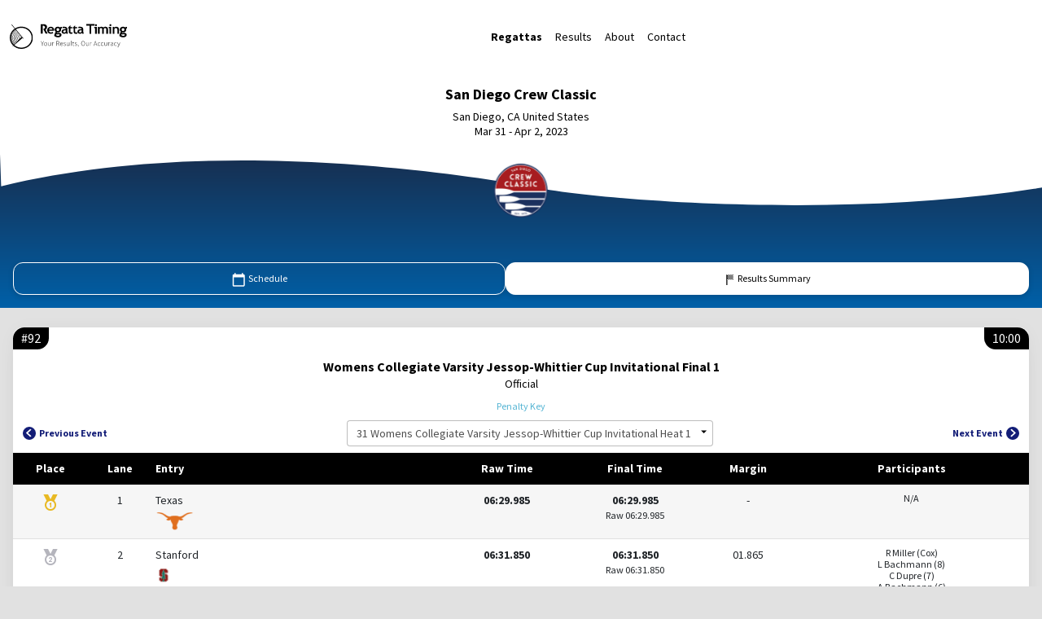

--- FILE ---
content_type: text/html;charset=UTF-8
request_url: http://results.regattatiming.com/backoffice/webpages/results/result.jsp?eventId=48540&raceId=566
body_size: 30578
content:
<!DOCTYPE html>
<html lang="en">












<head>
	    
    <meta charset="UTF-8" />
    <meta name="viewport" content="width=device-width, initial-scale=1, shrink-to-fit=no" />
    <meta http-equiv="x-ua-compatible" content="ie=edge" />
    <meta name="Keywords" content="Rowing Regatta Race Championship Clothing Rowing Machine">
    <title>San Diego Crew Classic Schedule</title>
    <link rel="icon" href="/backoffice/images/favicon.ico" type="image/x-icon" />
    <link rel="stylesheet" href="/backoffice/dist/css/main.css">
    <link rel="stylesheet" 
    	href="//cdnjs.cloudflare.com/ajax/libs/font-awesome/6.0.0/css/all.min.css" />
    <link rel="preconnect" 
    	href="//fonts.googleapis.com">
	<link rel="preconnect" 
		href="//fonts.gstatic.com" crossorigin>
	<link rel="stylesheet" 
		href="//fonts.googleapis.com/css2?family=Source+Sans+Pro:ital,wght@0,400;0,700;1,400&display=swap" >
	<script>(function(w,d,s,l,i){w[l]=w[l]||[];w[l].push({'gtm.start': new Date().getTime(),event:'gtm.js'});var f=d.getElementsByTagName(s)[0], j=d.createElement(s),dl=l!='dataLayer'?'&l='+l:'';j.async=true;j.src='https://www.googletagmanager.com/gtm.js?id='+i+dl;f.parentNode.insertBefore(j,f);})(window,document,'script','dataLayer','GTM-P7KP4L4');</script>
	<link rel="stylesheet" 
		href="//cdn.jsdelivr.net/gh/lipis/flag-icons@6.6.6/css/flag-icons.min.css" />
	
	<link rel="stylesheet" href="../../dist/css/result-individual.css">
</head>

<body class="d-flex flex-column min-vh-100" id="result-individual">
	


<!-- Google Tag Manager (noscript) -->
<noscript><iframe src="https://www.googletagmanager.com/ns.html?id=GTM-P7KP4L4" height="0" width="0" style="display:none;visibility:hidden"></iframe></noscript>
<!-- End Google Tag Manager (noscript) -->

   <!-- Navbar -->
    <nav class="navbar navbar-expand-md navbar-light bg-white shadow-0 py-0">
        <div class="container-fluid d-flex">
            <a class="navbar-brand" href="http://www.regattatiming.com">
                <span class="d-none d-md-block">
                    <img width="144" height="38" src="../../images/regattaTiming_logo_desktop.svg"
                        alt="Regatta Timing logo" />
                </span>
                <span class="d-md-none">
                    <svg width="144" height="38" viewBox="0 0 144 38" fill="none" xmlns="http://www.w3.org/2000/svg"
                        xmlns:xlink="http://www.w3.org/1999/xlink">
                        <rect width="143.667" height="38" fill="url(#pattern0)" />
                        <defs>
                            <pattern id="pattern0" patternContentUnits="objectBoundingBox" width="1" height="1">
                                <use xlink:href="#image0_273_973" transform="scale(0.00232019 0.00877193)" />
                            </pattern>
                            <image id="image0_273_973" width="431" height="114"
                                xlink:href="[data-uri]" />
                        </defs>
                    </svg>
                </span>
            </a>
            <button class="navbar-toggler text-black" type="button" data-mdb-toggle="collapse"
                data-mdb-target="#navbarNav" aria-controls="navbarNav" aria-expanded="false"
                aria-label="Toggle navigation">
                <svg width="38" height="38" viewBox="0 0 38 38" fill="none" xmlns="http://www.w3.org/2000/svg">
                    <g clip-path="url(#clip0_66_6689)">
                        <path
                            d="M6.33291 23.7501H31.6662V20.5834H6.33291V23.7501ZM6.33291 30.0834H31.6662V26.9168H6.33291V30.0834ZM6.33291 17.4168H31.6662V14.2501H6.33291V17.4168ZM6.33291 7.91678V11.0834H31.6662V7.91678H6.33291Z"
                            fill="black" />
                    </g>
                    <defs>
                        <clipPath id="clip0_66_6689">
                            <rect width="38" height="38" fill="white" />
                        </clipPath>
                    </defs>
                </svg>

            </button>
            <div class="collapse navbar-collapse" id="navbarNav">
                <ul class="navbar-nav d-flex mx-auto ">
	                <li class="nav-item">
	                    <a class="nav-link text-black active" aria-current="page" href="http://www.regattatiming.com/regattas">Regattas</a>
	                </li>
	                <li class="nav-item">
	                    <a class="nav-link text-black" href="http://www.regattatiming.com/results">Results</a>
	                </li>
	                <li class="nav-item">
	                    <a class="nav-link text-black" href="http://www.regattatiming.com/index.shtml#about">About</a>
	                </li>
	                <li class="nav-item">
	                    <a class="nav-link text-black" href="http://www.regattatiming.com/index.shtml#contact">Contact</a>
	                </li>
            	</ul>
                <!-- div class="d-flex align-items-center justify-content-end pt-2 pt-md-0">
                    <button type="button" class="btn btn-outline-dark fw-bold" data-mdb-ripple-color="dark">
                        Login
                    </button>
                </div-->
            </div>

        </div>
    </nav>
    <!-- Navbar -->


<!-- cache:cache time="10"-->








    <!-- Hero -->
    <div id="hero" class="bg-white">
        <div class="container text-center text-black bg-white">
            <h4 class="mt-3">San Diego Crew Classic</h4>
            <p class="mb-0">San Diego, CA United States</p>
            <p>Mar 31 - Apr 2, 2023</p>
        </div>

        <div class="bg-gradient text-center position-relative w-100 overflow-hidden">
            <svg data-name="Layer 1" viewBox="0 0 500 90" xmlns="http://www.w3.org/2000/svg" preserveAspectRatio="none"
                class="wave svg position-absolute d-block overflow-hidden w-100 text-center">
                <path fill="white"
                    d="M 500.115 -1.984 L -0.058 -0.861 L 0.554 42.636 C 88.428 -11.867 187.507 16.329 238.075 35.881 C 241.633 37.257 244.121 37.484 249.302 40.482 C 286.543 62.029 409.758 83.043 500 44.297 L 500.115 -1.984 Z" />
            </svg>
            <div class="hero-card card d-inline-block shadow-0 bg-transparent p-2 mb-4">
                          
                	<img class="hero-logo" src="http://www.regattatiming.com/images/race/sdcc.svg" alt=San Diego Crew Classic">
                	
            </div>

            <div class="d-flex align-items-center py-3 px-1 px-sm-3" id="hero-navigation">
                <a href="/backoffice/webpages/schedule/schedule.jsp?raceId=566" class="flex-fill text-white btn text-capitalize rounded-6 px-0 ">
                    <svg width="19" height="19" viewBox="0 0 19 19" fill="none" xmlns="http://www.w3.org/2000/svg">
                        <g clip-path="url(#clip0_45_886)">
                            <path
                                d="M15.1664 2.75003H14.4164V1.25003H12.9164V2.75003H5.41644V1.25003H3.91644V2.75003H3.16644C2.34144 2.75003 1.66644 3.42503 1.66644 4.25003V16.25C1.66644 17.075 2.34144 17.75 3.16644 17.75H15.1664C15.9914 17.75 16.6664 17.075 16.6664 16.25V4.25003C16.6664 3.42503 15.9914 2.75003 15.1664 2.75003ZM15.1664 16.25H3.16644V6.50003H15.1664V16.25Z"
                                fill="white" />
                        </g>
                        <defs>
                            <clipPath id="clip0_45_886">
                                <rect width="18" height="18" fill="none" transform="translate(0.166656 0.5)" />
                            </clipPath>
                        </defs>
                    </svg>
                    Schedule
                </a>
                <a href="/backoffice/webpages/results/summary.jsp?raceId=566" class="flex-fill text-white btn text-capitalize rounded-6 px-0 active">
                    <svg width="16" height="19" viewBox="0 0 16 19" fill="none" xmlns="http://www.w3.org/2000/svg">
                        <g clip-path="url(#clip0_45_891)">
                            <path
                                d="M6.75786 4.3547H7.96395V3.14862H6.75786V4.3547ZM9.17003 4.3547V3.14862H10.3761V4.3547H9.17003ZM6.75786 9.17903V7.97295H7.96395V9.17903H6.75786ZM11.5822 6.76686V5.56078H12.7883V6.76686H11.5822ZM11.5822 9.17903V7.97295H12.7883V9.17903H11.5822ZM9.17003 9.17903V7.97295H10.3761V9.17903H9.17003ZM11.5822 4.3547V3.14862H12.7883V4.3547H11.5822ZM7.96395 5.56078V4.3547H9.17003V5.56078H7.96395ZM4.3457 16.0135V3.14862H5.55178V4.3547H6.75786V5.56078H5.55178V6.76686H6.75786V7.97295H5.55178V16.0135H4.3457ZM10.3761 7.97295V6.76686H11.5822V7.97295H10.3761ZM7.96395 7.97295V6.76686H9.17003V7.97295H7.96395ZM6.75786 6.76686V5.56078H7.96395V6.76686H6.75786ZM9.17003 6.76686V5.56078H10.3761V6.76686H9.17003ZM10.3761 5.56078V4.3547H11.5822V5.56078H10.3761Z"
                                fill="white" />
                        </g>
                        <defs>
                            <clipPath id="clip0_45_891">
                                <rect x="0.621582" y="0.5" width="14.7568" height="18" rx="7.37838" fill="white" />
                            </clipPath>
                        </defs>
                    </svg>
                    Results Summary
                </a>
                
            </div>
        </div>

    
    </div>
    <!-- Hero -->



    <!-- Datatable -->
    <section id="tables" class="pb-3">
        <div class="date-stage-select container-fluid d-flex px-1 px-sm-3">
            <div class="btn-group my-2 rounded-6 overflow-hidden flex-fill">
                  	
            </div>
        </div>

        <div class="container-fluid d-flex px-1 px-sm-3">
        	
				
				
















            <div class="my-2 rounded-6 flex-fill bg-white mb-2 shadow-5">
                <div class="d-flex justify-content-between mb-1 text-white m-0 overflow-hidden">
                    <div class="bg-black h6 d-inline-block left-badge">#92</div>
                    <div class="bg-black h6 d-inline-block right-badge">10:00</div>
                </div>

                <div class="container text-center text-black px-2 px-md-3">
                    <h6 class="mb-1 fw-bold">Womens Collegiate Varsity Jessop-Whittier Cup Invitational Final 1</h6>
                    <p class="mb-2 lh-1">Official</p>
                    <p class="mb-2 lh-1"></p>
                </div>

                <div class="d-flex align-items-center justify-content-center mb-1">
                	
                    
                    <a href="#penalty-key" class="btn btn-link text-info text-capitalize rounded-4 p-1">
                       Penalty Key
                    </a>
                </div>

                <div class="d-flex justify-content-between px-2 mb-2">
                    <a href="./result.jsp?raceId=566&eventId=48538"
                        class="btn btn-link text-capitalize rounded-4 p-1 page-navigation-btn d-flex align-items-center">
                        <svg class="me-1" width="16" height="16" viewBox="0 0 16 16" fill="none"
                            xmlns="http://www.w3.org/2000/svg">
                            <circle cx="8" cy="8" r="8" fill="#131D77" />
                            <path
                                d="M10.5285 11.3084L6.3646 7.53235L10.5285 3.75633L9.24662 2.59637L3.79169 7.53235L9.24662 12.4683L10.5285 11.3084Z"
                                fill="white" />
                        </svg>
                        Previous Event
                    </a>
                    <div class="d-none d-sm-block" id="select-wrapper">
                        <select id="event-select" data-mdb-visible-options="6" data-mdb-filter="true" data-base-url="result.jsp?raceId=566&eventId=">
                        	<option value='48476'>31 Womens Collegiate Varsity Jessop-Whittier Cup Invitational Heat 1 09:30</option><option value='48477'>32 Womens Collegiate Varsity Jessop-Whittier Cup Invitational Heat 2 09:37</option><option value='48540'>92 Womens Collegiate Varsity Jessop-Whittier Cup Invitational Final 1 10:00</option><option value='48578'>100 Womens Collegiate Varsity Jessop-Whittier Cup Invitational Final 2 10:56</option><option value='0'>-------- Full Schedule</option><option value='48444'>1 Mixed Masters Club 8+ Final 1 15:00</option><option value='48445'>2 Womens Faster Masters Club Intermediate 8+ Final 1 15:08</option><option value='48446'>3 Mixed Masters Club Novice 8+ Final 1 15:08</option><option value='48447'>4 Womens Masters D 8+ (50-54) Cup Final 1 15:24</option><option value='48448'>5 Mens Masters D 8+ (50-54) Founders Trophy Final 1 15:32</option><option value='48449'>6 Mens Masters Club 4x Final 1 15:40</option><option value='48450'>7 Mens Masters Club 4x Final 2 15:48</option><option value='48451'>8 Womens Masters Club 4x Final 1 15:56</option><option value='48452'>9 Womens Masters Club 4x Final 2 16:04</option><option value='48453'>10 Men's Masters F, G Final 1 16:12</option><option value='48454'>11 Women's Masters F, G, H, I Final 1 16:20</option><option value='48455'>12 Mens 8+ Alumni Cup Final 1 16:28</option><option value='48456'>13 Womens 8+ Alumni Susan Francia Trophy Final 1 16:36</option><option value='48457'>14 Womens Masters A 8+ (27-35) Duke Robinson Memorial Cup Final 1 16:44</option><option value='48458'>15 Mens Masters A 8+ (27-35) Jack Buchanan Memorial Trophy Final 1 16:52</option><option value='48460'>16 Womens U16 8+ Heat 1 07:15</option><option value='48461'>17 Mens U16 8+ Rose Cup Heat 1 07:23</option><option value='48462'>18 Womens U16 Ulster Challenge Cup 4x+ Heat 1 07:31</option><option value='48463'>19 Mens U16 4x+ Heat 1 07:39</option><option value='48464'>20 Womens U17 4x Heat 1 07:47</option><option value='48465'>21 Womens U17 4x Heat 2 07:55</option><option value='48466'>22 Mens U17 4x Heat 1 08:03</option><option value='48468'>23 Womens Concept2 Youth 4x Heat 1 08:19</option><option value='48469'>24 Womens Concept2 Youth 4x Heat 2 08:27</option><option value='48470'>25 Mens Youth Joan Ward Cup 4x Heat 1 08:35</option><option value='48471'>26 Mens Youth Joan Ward Cup 4x Heat 2 08:43</option><option value='48472'>27 Womens Youth B 4x Heat 1 08:51</option><option value='48473'>28 Mens Youth B 4x Heat 1 08:59</option><option value='48474'>29 Mens Masters 8+ H, I (70+) Final 1 09:07</option><option value='48475'>30 EXHIBITION Final 1 09:15</option><option value='48476'>31 Womens Collegiate Varsity Jessop-Whittier Cup Invitational Heat 1 09:30</option><option value='48477'>32 Womens Collegiate Varsity Jessop-Whittier Cup Invitational Heat 2 09:37</option><option value='48478'>33 Womens Grace Rett Memorial Collegiate Varsity DII/III/Club Heat 1 09:44</option><option value='48479'>34 Womens Grace Rett Memorial Collegiate Varsity DII/III/Club Heat 2 09:51</option><option value='48480'>35 Womens Collegiate Varsity UCSD Health Cal Cup Heat 1 09:58</option><option value='48481'>36 Mens Collegiate Varsity Copley Cup Invitational Heat 1 10:05</option><option value='48482'>37 Mens Collegiate Varsity Active&Fit Now Cal Cup Heat 1 10:12</option><option value='48483'>38 Mens Collegiate Varsity Active&Fit Now Cal Cup Heat 2 10:19</option><option value='48484'>39 Womens Collegiate Varsity 4+ Karen Plumleigh Cortney Cup Heat 1 10:26</option><option value='48485'>40 Womens Collegiate Varsity 4+ Karen Plumleigh Cortney Cup Heat 2 10:33</option><option value='48486'>41 Womens Collegiate 2V Jackie Ann Stitt Hungness Trophy Heat 1 10:43</option><option value='48487'>42 Womens Collegiate 2V Jackie Ann Stitt Hungness Trophy Heat 2 10:50</option><option value='48488'>43 Mens Collegiate 2V Sharp Memorial Cup Heat 1 10:56</option><option value='48489'>44 Mens Collegiate 2V Sharp Memorial Cup Heat 2 11:03</option><option value='48490'>45 Womens Collegiate Novice Laurel Korholz Perpetual Trophy Heat 1 11:10</option><option value='48491'>46 Mens Collegiate Novice Derek Guelker Memorial Cup Heat 1 11:17</option><option value='48493'>47 Mens Collegiate Novice 8+ B  Heat 1 11:24</option><option value='48494'>48 Womens Collegiate 4+ B entries Heat 1 11:31</option><option value='48495'>49 Womens Open 8+ Carley Copley Cup Heat 1 11:38</option><option value='48496'>50 Womens Open 8+ Carley Copley Cup Heat 2 11:45</option><option value='48497'>51 Mens Open 8+ Anderson Borthwick Memorial Trophy Presented by SDRC Heat 1 11:52</option><option value='48498'>52 Mens Masters 8+ Coronado Cays Realty Club Champ Heat 1 11:59</option><option value='48499'>53 Mens Masters 8+ Coronado Cays Realty Club Champ Heat 2 12:06</option><option value='48500'>54 Womens Masters 8+ Club Champ Thalia Kelly Considine Cup Heat 1 12:13</option><option value='48501'>55 Womens Masters 8+ Club Champ Thalia Kelly Considine Cup Heat 2 12:20</option><option value='48502'>56 Freedom Rows: W&MPR3, Mx Inclu 2x Final 1 13:30</option><option value='48503'>57 M/W/MX PR 8+ Final 1 13:42</option><option value='48504'>58 Womens Youth Cup Heat 1 13:55</option><option value='48505'>59 Womens Youth Cup Heat 2 14:03</option><option value='48506'>60 Womens Youth Cup Heat 3 14:11</option><option value='48507'>61 Womens Youth Cup Heat 4 14:19</option><option value='48508'>62 Mens Youth San Diego Rowing Cup Heat 1 14:27</option><option value='48509'>63 Mens Youth San Diego Rowing Cup Heat 2 14:35</option><option value='48511'>64 Womens U17 Referee Cup LA84 Foundation Trophy Heat 1 14:43</option><option value='48512'>65 Womens U17 Referee Cup LA84 Foundation Trophy Heat 2 14:51</option><option value='48513'>66 Mens U17 Cup Heat 1 14:59</option><option value='48514'>67 Mens U17 Cup Heat 2 15:07</option><option value='48515'>68 Womens Youth B ZLAC Rowing Club Cup Heat 1 15:15</option><option value='48516'>69 Womens Youth B ZLAC Rowing Club Cup Heat 2 15:23</option><option value='48517'>70 Mens Youth B Jean Jessop Hervey Cup Heat 1 15:31</option><option value='48518'>71 Mens Youth B Jean Jessop Hervey Cup Heat 2 15:39</option><option value='48519'>72 Womens Youth Cup Final 3 15:47</option><option value='48520'>73 Womens Masters B 8+ (36-42) Fred and Patricia Rickon Memorial Cup Final 1 07:15</option><option value='48521'>74 Mens Masters B 8+ (36-42) Presidents Trophy Final 1 07:23</option><option value='48522'>75 Womens Masters C 8+ (43-49) Margi Fetter Graham Trophy Final 1 07:31</option><option value='48523'>76 Mens Masters C 8+ (43-49) Coach Del Beekley Volunteer Cup Final 1 07:39</option><option value='48524'>77 Womens Masters E 8+ (55-59) Kearney Johnston Cup Final 1 07:47</option><option value='48525'>78 Mens Masters E 8+ (55-59) Stewards Cup Final 1 07:55</option><option value='48526'>79 Womens Concept2 Youth 4x Final 1 08:03</option><option value='48527'>80 Mens Youth Joan Ward Cup 4x Final 1 08:11</option><option value='48528'>81 Womens U17 4x Final 1 08:19</option><option value='48529'>82 Mens U17 4x Final 1 08:27</option><option value='48530'>83 Womens Youth B 4x Final 1 08:35</option><option value='48531'>84 Mens Youth B 4x Final 1 08:43</option><option value='48532'>85 Womens U16 8+ Final 1 08:51</option><option value='48533'>86 Mens U16 8+ Rose Cup Final 1 08:59</option><option value='48534'>87 Womens U16 Ulster Challenge Cup 4x+ Final 1 09:07</option><option value='48535'>88 Mens U16 4x+ Final 1 09:15</option><option value='48536'>89 Womens Concept2 Youth 4x Final 2 09:23</option><option value='48537'>90 Mens Youth Joan Ward Cup 4x Final 2 09:31</option><option value='48538'>91 Womens U17 4x Final 2 09:39</option><option value='48540'>92 Womens Collegiate Varsity Jessop-Whittier Cup Invitational Final 1 10:00</option><option value='48541'>93 Mens Collegiate Varsity Copley Cup Invitational Final 1 10:07</option><option value='48542'>94 Womens Collegiate Varsity UCSD Health Cal Cup Final 1 10:14</option><option value='48543'>95 Mens Collegiate Varsity Active&Fit Now Cal Cup Final 1 10:21</option><option value='48544'>96 Womens Collegiate Varsity 4+ Karen Plumleigh Cortney Cup Final 1 10:28</option><option value='48545'>97 Womens Collegiate 2V Jackie Ann Stitt Hungness Trophy Final 1 10:35</option><option value='48546'>98 Mens Collegiate 2V Sharp Memorial Cup Final 1 10:42</option><option value='48547'>99 Womens Grace Rett Memorial Collegiate Varsity DII/III/Club Final 1 10:49</option><option value='48578'>100 Womens Collegiate Varsity Jessop-Whittier Cup Invitational Final 2 10:56</option><option value='48548'>101 Mens Collegiate Varsity Active&Fit Now Cal Cup Final 2 11:03</option><option value='48549'>102 Womens Collegiate Varsity 4+ Karen Plumleigh Cortney Cup Final 2 11:10</option><option value='48550'>103 Womens Collegiate 2V Jackie Ann Stitt Hungness Trophy Final 2 11:17</option><option value='48579'>104 Mens Collegiate 2V Sharp Memorial Cup Final 2 11:19</option><option value='48551'>105 Womens Collegiate Novice Laurel Korholz Perpetual Trophy Final 1 11:26</option><option value='48552'>106 Mens Collegiate Novice Derek Guelker Memorial Cup Final 1 11:33</option><option value='48553'>107 Mens Collegiate Novice 8+ B  Final 1 11:40</option><option value='48554'>108 Womens Grace Rett Memorial Collegiate Varsity DII/III/Club Final 2 11:47</option><option value='48555'>109 Womens Masters 8+ Club Champ Thalia Kelly Considine Cup Final 1 11:54</option><option value='48556'>110 Mens Masters 8+ Coronado Cays Realty Club Champ Final 1 12:02</option><option value='48557'>111 Womens Open 8+ Carley Copley Cup Final 1 12:10</option><option value='48558'>112 Mens Open 8+ Anderson Borthwick Memorial Trophy Presented by SDRC Final 1 12:18</option><option value='48559'>113 Womens Open 8+ Carley Copley Cup Final 2 12:26</option><option value='48560'>114 Womens Masters 8+ Club Champ Thalia Kelly Considine Cup Final 2 12:34</option><option value='48561'>115 Mens Masters 8+ Coronado Cays Realty Club Champ Final 2 12:42</option><option value='48562'>116 Womens Collegiate 4+ B entries Final 1 13:12</option><option value='48563'>117 Womens Collegiate DII/DIII Club 4+ Final 1 13:20</option><option value='48564'>118 Womens Collegiate DII/DIII/Club Novice Final 1 13:28</option><option value='48565'>119 Mens Collegiate Ltwt Secretary of the Navy Cup Final 1 13:36</option><option value='48566'>120 Womens Youth Cup Final 1 13:44</option><option value='48567'>121 Mens Youth San Diego Rowing Cup Final 1 13:52</option><option value='48568'>122 Womens U17 Referee Cup LA84 Foundation Trophy Final 1 14:00</option><option value='48569'>123 Mens U17 Cup Final 1 14:08</option><option value='48570'>124 Womens Youth B ZLAC Rowing Club Cup Final 1 14:16</option><option value='48571'>125 Mens Youth B Jean Jessop Hervey Cup Final 1 14:24</option><option value='48572'>126 Womens Youth Cup Final 2 14:32</option><option value='48573'>127 Mens Youth San Diego Rowing Cup Final 2 14:40</option><option value='48574'>128 Womens U17 Referee Cup LA84 Foundation Trophy Final 2 14:48</option><option value='48575'>129 Mens U17 Cup Final 2 14:56</option><option value='48576'>130 Womens Youth B ZLAC Rowing Club Cup Final 2 15:04</option><option value='48577'>131 Mens Youth B Jean Jessop Hervey Cup Final 2 15:12</option>
                        </select>
                    </div>
                    <a href="./result.jsp?raceId=566&eventId=48541"
                        class="btn btn-link text-capitalize rounded-4 p-1 page-navigation-btn d-flex align-items-center">
                        Next Event
                        <svg class="ms-1" width="16" height="16" viewBox="0 0 16 16" fill="none"
                            xmlns="http://www.w3.org/2000/svg">
                            <circle cx="8" cy="8" r="8" fill="#131D77" />
                            <path
                                d="M5.26316 3.75627L9.42709 7.53229L5.26316 11.3083L6.54507 12.4683L12 7.53229L6.54507 2.59632L5.26316 3.75627Z"
                                fill="white" />
                        </svg>
                    </a>
                </div>

                <div class="datatable overflow-hidden">
                    <table>
                        <thead>
                            <tr>
                                <th data-mdb-field="place" data-mdb-sort="false">
                                    <span class="d-none d-md-block">
                                        Place
                                    </span>
                                    <span class="d-md-none">
                                        Pl.
                                    </span>
                                </th>
                                <th data-mdb-field="lane" data-mdb-sort="false"> Lane</th>
                                <th data-mdb-field="Entry" data-mdb-sort="false"> Entry</th>
                                
                                <th data-mdb-field="Raw Time" data-mdb-sort="false"> Raw Time</th>
                                <th data-mdb-field="Adjusted Time" data-mdb-sort="false"> Final Time</th>
                                <th data-mdb-field="Margin" data-mdb-sort="false"> Margin</th>
                                
                                <th data-mdb-field="Participants" data-mdb-sort="false"> Participants</th>
                                
                            </tr>
                        </thead>
                        <tbody>
							
                                <tr data-org-id="32695">
                                 
                                    <td>
                                        <span class="number d-none">1</span>
                                        <span class="metal d-block">
                                            <img src="../../images/medals/Medal First Place.svg" 
                                            	alt="Medal First Place" style="height: 24px" />
                                        </span>
                                    </td>
                                 
                                <td>1</td>
                                <td>
                                    <div class="">
                                        <div class="">
                                            <p class="mb-1 text-wrap">Texas</p>
                                            <img src="http://www.regattatiming.com/images/org/texas.svg"
                                                alt=university of texas austin" style="height: 24px" />
                                        </div>
                                    </div>
                                </td>
                                
                                
                                
                                
                                
                                
                                
                                
                                
                                <td>
                                    <div class="">
                                        <p class="fw-bold mb-0">06:29.985
                                        </p>
                                        
                                    </div>
                                </td>
                                <td>
                                    <div class="">
                                        <p class="fw-bold mb-0">06:29.985

                                        </p>
                                        <p class="mb-0"><small>
                                        	Raw 06:29.985
                                        	</small></p>
                                        
                                         <h6 class="mt-2 mb-0"><span class="badge blue-table-badge rounded-5 p-2 fw-normal"></span></h6>
                                    </div>
                                </td>
                                <td></td>
								
                                <td>
                                    <button type="button"
                                        class="btn bg-secondary text-white shadow-0 p-1 rounded-4 d-sm-none text-capitalize"
                                        data-mdb-container="body" data-mdb-toggle="popover" data-mdb-placement="left"
                                        data-mdb-content="">
                                        View Lineup
                                    </button>
                                    <ul class="list-unstyled participants mb-0">
                                    N/A
                                    </ul>
                                </td>
                                
                            </tr>
                            
                                <tr data-org-id="32693">
                                 
                                    <td>
                                        <span class="number d-none">2</span>
                                        <span class="metal d-block">
                                            <img src="../../images/medals/Medal Second Place.svg" 
                                            	alt="Medal First Place" style="height: 24px" />
                                        </span>
                                    </td>
                                 
                                <td>2</td>
                                <td>
                                    <div class="">
                                        <div class="">
                                            <p class="mb-1 text-wrap">Stanford</p>
                                            <img src="http://www.regattatiming.com/images/org/stanford.svg"
                                                alt=stanford - women" style="height: 24px" />
                                        </div>
                                    </div>
                                </td>
                                
                                
                                
                                
                                
                                
                                
                                
                                
                                <td>
                                    <div class="">
                                        <p class="fw-bold mb-0">06:31.850
                                        </p>
                                        
                                    </div>
                                </td>
                                <td>
                                    <div class="">
                                        <p class="fw-bold mb-0">06:31.850

                                        </p>
                                        <p class="mb-0"><small>
                                        	Raw 06:31.850
                                        	</small></p>
                                        
                                         <h6 class="mt-2 mb-0"><span class="badge blue-table-badge rounded-5 p-2 fw-normal"></span></h6>
                                    </div>
                                </td>
                                <td>01.865</td>
								
                                <td>
                                    <button type="button"
                                        class="btn bg-secondary text-white shadow-0 p-1 rounded-4 d-sm-none text-capitalize"
                                        data-mdb-container="body" data-mdb-toggle="popover" data-mdb-placement="left"
                                        data-mdb-content="">
                                        View Lineup
                                    </button>
                                    <ul class="list-unstyled participants mb-0">
                                    <li>R Miller (Cox)</li><li>L Bachmann (8)</li><li>C Dupre (7)</li><li>A Bachmann (6)</li><li>Azja Czajkowski (5)</li><li>R Leigh (4)</li><li>L Cabot (3)</li><li>K Gildersleeve (2)</li><li>L Burrell (1)</li></ul>

                                    </ul>
                                </td>
                                
                            </tr>
                            
                                <tr data-org-id="10505">
                                 
                                    <td>
                                        <span class="number d-none">3</span>
                                        <span class="metal d-block">
                                            <img src="../../images/medals/Medal Third Place.svg" 
                                            	alt="Medal First Place" style="height: 24px" />
                                        </span>
                                    </td>
                                 
                                <td>7</td>
                                <td>
                                    <div class="">
                                        <div class="">
                                            <p class="mb-1 text-wrap">Rowing Canada (EXHIBITION)</p>
                                            <img src="http://www.regattatiming.com/images/org/rowing canada.svg"
                                                alt=Rowing Canada" style="height: 24px" />
                                        </div>
                                    </div>
                                </td>
                                
                                
                                
                                
                                
                                
                                
                                
                                
                                <td>
                                    <div class="">
                                        <p class="fw-bold mb-0">06:34.694
                                        </p>
                                        
                                    </div>
                                </td>
                                <td>
                                    <div class="">
                                        <p class="fw-bold mb-0">06:34.694

                                        </p>
                                        <p class="mb-0"><small>
                                        	Raw 06:34.694
                                        	</small></p>
                                        
                                         <h6 class="mt-2 mb-0"><span class="badge blue-table-badge rounded-5 p-2 fw-normal"></span></h6>
                                    </div>
                                </td>
                                <td>04.709</td>
								
                                <td>
                                    <button type="button"
                                        class="btn bg-secondary text-white shadow-0 p-1 rounded-4 d-sm-none text-capitalize"
                                        data-mdb-container="body" data-mdb-toggle="popover" data-mdb-placement="left"
                                        data-mdb-content="">
                                        View Lineup
                                    </button>
                                    <ul class="list-unstyled participants mb-0">
                                    N/A
                                    </ul>
                                </td>
                                
                            </tr>
                            
                                <tr data-org-id="33010">
                                 
                                 	<td>
                                        <span class="number">4</span>
                                    </td>
                                 
                                <td>3</td>
                                <td>
                                    <div class="">
                                        <div class="">
                                            <p class="mb-1 text-wrap">Oxford Brookes</p>
                                            <img src="http://www.regattatiming.com/images/org/no-image.png"
                                                alt=Oxford Brookes" style="height: 24px" />
                                        </div>
                                    </div>
                                </td>
                                
                                
                                
                                
                                
                                
                                
                                
                                
                                <td>
                                    <div class="">
                                        <p class="fw-bold mb-0">06:38.244
                                        </p>
                                        
                                    </div>
                                </td>
                                <td>
                                    <div class="">
                                        <p class="fw-bold mb-0">06:38.244

                                        </p>
                                        <p class="mb-0"><small>
                                        	Raw 06:38.244
                                        	</small></p>
                                        
                                         <h6 class="mt-2 mb-0"><span class="badge blue-table-badge rounded-5 p-2 fw-normal"></span></h6>
                                    </div>
                                </td>
                                <td>08.259</td>
								
                                <td>
                                    <button type="button"
                                        class="btn bg-secondary text-white shadow-0 p-1 rounded-4 d-sm-none text-capitalize"
                                        data-mdb-container="body" data-mdb-toggle="popover" data-mdb-placement="left"
                                        data-mdb-content="">
                                        View Lineup
                                    </button>
                                    <ul class="list-unstyled participants mb-0">
                                    N/A
                                    </ul>
                                </td>
                                
                            </tr>
                            
                                <tr data-org-id="32709">
                                 
                                 	<td>
                                        <span class="number">5</span>
                                    </td>
                                 
                                <td>5</td>
                                <td>
                                    <div class="">
                                        <div class="">
                                            <p class="mb-1 text-wrap">Washington (Bryant, M.) </p>
                                            <img src="http://www.regattatiming.com/images/org/washington.svg"
                                                alt=university of washington" style="height: 24px" />
                                        </div>
                                    </div>
                                </td>
                                
                                
                                
                                
                                
                                
                                
                                
                                
                                <td>
                                    <div class="">
                                        <p class="fw-bold mb-0">06:41.401
                                        </p>
                                        
                                    </div>
                                </td>
                                <td>
                                    <div class="">
                                        <p class="fw-bold mb-0">06:41.401

                                        </p>
                                        <p class="mb-0"><small>
                                        	Raw 06:41.401
                                        	</small></p>
                                        
                                         <h6 class="mt-2 mb-0"><span class="badge blue-table-badge rounded-5 p-2 fw-normal"></span></h6>
                                    </div>
                                </td>
                                <td>11.416</td>
								
                                <td>
                                    <button type="button"
                                        class="btn bg-secondary text-white shadow-0 p-1 rounded-4 d-sm-none text-capitalize"
                                        data-mdb-container="body" data-mdb-toggle="popover" data-mdb-placement="left"
                                        data-mdb-content="">
                                        View Lineup
                                    </button>
                                    <ul class="list-unstyled participants mb-0">
                                    <li>Cristina Castagna (Cox)</li><li>McKenna Bryant (8)</li><li>Aisha Rocek (7)</li><li>Abby Adebiyi (6)</li><li>A Broughton (5)</li><li>N Martincic (4)</li><li>E Collier-Hezel (3)</li><li>Leah Nash (2)</li><li>M Calder (1)</li></ul>

                                    </ul>
                                </td>
                                
                            </tr>
                            
                                <tr data-org-id="32627">
                                 
                                 	<td>
                                        <span class="number">6</span>
                                    </td>
                                 
                                <td>4</td>
                                <td>
                                    <div class="">
                                        <div class="">
                                            <p class="mb-1 text-wrap">California</p>
                                            <img src="http://www.regattatiming.com/images/org/california.svg"
                                                alt=california" style="height: 24px" />
                                        </div>
                                    </div>
                                </td>
                                
                                
                                
                                
                                
                                
                                
                                
                                
                                <td>
                                    <div class="">
                                        <p class="fw-bold mb-0">06:43.506
                                        </p>
                                        
                                    </div>
                                </td>
                                <td>
                                    <div class="">
                                        <p class="fw-bold mb-0">06:43.506

                                        </p>
                                        <p class="mb-0"><small>
                                        	Raw 06:43.506
                                        	</small></p>
                                        
                                         <h6 class="mt-2 mb-0"><span class="badge blue-table-badge rounded-5 p-2 fw-normal"></span></h6>
                                    </div>
                                </td>
                                <td>13.521</td>
								
                                <td>
                                    <button type="button"
                                        class="btn bg-secondary text-white shadow-0 p-1 rounded-4 d-sm-none text-capitalize"
                                        data-mdb-container="body" data-mdb-toggle="popover" data-mdb-placement="left"
                                        data-mdb-content="">
                                        View Lineup
                                    </button>
                                    <ul class="list-unstyled participants mb-0">
                                    N/A
                                    </ul>
                                </td>
                                
                            </tr>
                            
                                <tr data-org-id="32704">
                                 
                                 	<td>
                                        <span class="number">7</span>
                                    </td>
                                 
                                <td>6</td>
                                <td>
                                    <div class="">
                                        <div class="">
                                            <p class="mb-1 text-wrap">USC (McCutcheon, Z.) </p>
                                            <img src="http://www.regattatiming.com/images/org/usc.svg"
                                                alt=usc women" style="height: 24px" />
                                        </div>
                                    </div>
                                </td>
                                
                                
                                
                                
                                
                                
                                
                                
                                
                                <td>
                                    <div class="">
                                        <p class="fw-bold mb-0">06:50.728
                                        </p>
                                        
                                    </div>
                                </td>
                                <td>
                                    <div class="">
                                        <p class="fw-bold mb-0">06:50.728

                                        </p>
                                        <p class="mb-0"><small>
                                        	Raw 06:50.728
                                        	</small></p>
                                        
                                         <h6 class="mt-2 mb-0"><span class="badge blue-table-badge rounded-5 p-2 fw-normal"></span></h6>
                                    </div>
                                </td>
                                <td>20.743</td>
								
                                <td>
                                    <button type="button"
                                        class="btn bg-secondary text-white shadow-0 p-1 rounded-4 d-sm-none text-capitalize"
                                        data-mdb-container="body" data-mdb-toggle="popover" data-mdb-placement="left"
                                        data-mdb-content="">
                                        View Lineup
                                    </button>
                                    <ul class="list-unstyled participants mb-0">
                                    <li>Eden Cooper Squires (Cox)</li><li>Z McCutcheon (8)</li><li>C Marino (7)</li><li>G Alttoa (6)</li><li>A Aron (5)</li><li>Jenna Van de Grift (4)</li><li>S Clarin (3)</li><li>C Widzgowski (2)</li><li>S Washburn (1)</li></ul>

                                    </ul>
                                </td>
                                
                            </tr>
                            
 
                        </tbody>
                    </table>
                </div>

                <div class="container-fluid text-center text-black p-2 lh-1">
                    <p><small class="disclaimer mb-3"><strong>*NOTE: </strong>All split times are unofficial. They are provided for informational purposes only and are unrelated to the officiIal timing system. </small></p>
					
					
                    <section id="penalty-key">
                        <p class="fw-bold">Penalty Key</p>

                        <div class="border border-dark py-2 mx-auto mb-3" style="width: 150px;">
                        
                        <!-- % for (ResultStatusCodes code : ResultStatusCodes.values()) { %-->
                        
                            <div class="mb-0 lh-1"><strong class="me-2">DNS</strong>Did Not Start</div>
                            <div class="mb-0 lh-1"><strong class="me-2">DNF</strong>Did Not Finish</div>
                            <div class="mb-0 lh-1"><strong class="me-2">DSQ</strong>Disqualified</div>
                            <div class="mb-0 lh-1"><strong class="me-2">NTT</strong>No Time Taken</div>
                            <div class="mb-0 lh-1"><strong class="me-2">OTL</strong>Over Time Limit</div>
                            <div class="mb-0 lh-1"><strong class="me-2">REL</strong>Relegation</div>
                            <div class="mb-0 lh-1"><strong class="me-2">BUW</strong>Boat Under Weight</div>
                        </div>
                    </section>

                    <div class="d-flex justify-content-between">
                        <a href="./result.jsp?raceId=566&eventId=48538"
                            class="btn btn-link text-capitalize rounded-4 p-1 page-navigation-btn d-flex align-items-center">
                            <svg class="me-1" width="16" height="16" viewBox="0 0 16 16" fill="none"
                                xmlns="http://www.w3.org/2000/svg">
                                <circle cx="8" cy="8" r="8" fill="#131D77" />
                                <path
                                    d="M10.5285 11.3084L6.3646 7.53235L10.5285 3.75633L9.24662 2.59637L3.79169 7.53235L9.24662 12.4683L10.5285 11.3084Z"
                                    fill="white" />
                            </svg>
                            Previous Event
                        </a>
                        <a href="#"
                            class="btn btn-link text-capitalize rounded-4 p-1 page-navigation-btn d-flex flex-column align-items-center">
                            <svg width="16" height="16" viewBox="0 0 16 16" fill="none"
                                xmlns="http://www.w3.org/2000/svg">
                                <circle cx="8" cy="8" r="8" fill="#131D77" />
                                <path
                                    d="M4.28801 10.7368L8.06403 6.57291L11.84 10.7368L13 9.45493L8.06403 4L3.12806 9.45493L4.28801 10.7368Z"
                                    fill="white" />
                            </svg>
                            Back to Top
                        </a>
                        <a href="./result.jsp?raceId=566&eventId=48541"
                            class="btn btn-link text-capitalize rounded-4 p-1 page-navigation-btn d-flex align-items-center">
                            Next Event
                            <svg class="ms-1" width="16" height="16" viewBox="0 0 16 16" fill="none"
                                xmlns="http://www.w3.org/2000/svg">
                                <circle cx="8" cy="8" r="8" fill="#131D77" />
                                <path
                                    d="M5.26316 3.75627L9.42709 7.53229L5.26316 11.3083L6.54507 12.4683L12 7.53229L6.54507 2.59632L5.26316 3.75627Z"
                                    fill="white" />
                            </svg>
                        </a>
                    </div>



                </div>
            </div>
 
			
        </div>
        
    </section>

    <!-- Datatable -->







  
      <!-- Footer -->
    <footer class="footer text-white mt-auto">
        <!-- Grid container -->
        <div class="container-fluid px-4 py-3">
            <div class="text-start pt-3 pb-4 px-2">
                <svg width="232" height="57" viewBox="0 0 232 57" fill="none" xmlns="http://www.w3.org/2000/svg">
                    <path
                        d="M0 18.8275V0.123056H6.87199C14.8893 1.72278 12.4714 9.47528 9.28991 11.075L13.6167 18.8275H9.54443L7.25377 14.3975L4.9631 9.9675C11.1988 7.01417 6.99925 2.215 3.69051 3.07639V18.8275H0Z"
                        fill="white" />
                    <path
                        d="M25.8175 13.0084H15.9613C16.0215 14.067 16.3994 14.8899 17.0951 15.4771C17.7909 16.0643 18.7271 16.3579 19.9038 16.3579C21.3726 16.3579 22.4892 15.9898 23.2536 15.2538L24.5034 17.6232C23.3696 18.5081 21.6775 18.9506 19.4271 18.9506C17.3227 18.9506 15.6564 18.3592 14.4282 17.1766C13.2085 15.9857 12.5986 14.3275 12.5986 12.2021C12.5986 10.1098 13.2686 8.41437 14.6085 7.11596C15.9571 5.81754 17.5718 5.16833 19.4529 5.16833C21.4542 5.16833 23.0604 5.74311 24.2715 6.89266C25.4826 8.04221 26.0881 9.50603 26.0881 11.2841C26.0881 11.6645 25.9979 12.2393 25.8175 13.0084ZM16.0773 10.6763H22.8542C22.6309 8.73277 21.5143 7.76103 19.5044 7.76103C17.6663 7.76103 16.5239 8.73277 16.0773 10.6763Z"
                        fill="white" />
                    <path
                        d="M27.1773 24.0036C26.3426 22.9709 26.3426 22.6147 26.3426 21.7808C26.3426 20.1699 27.1773 19.1967 28.1242 18.3353C28.8271 17.6959 30.7347 19.8119 30.7347 19.8119C30.7347 19.8119 29.6339 20.8893 30.1604 21.5347C30.6869 22.1801 32.0533 22.9709 33.5805 22.9709C34.6051 22.9709 35.4493 22.8241 36.1134 22.5304C36.7774 22.2366 37.1094 21.8328 37.1094 21.3187C37.1094 20.4467 36.3742 20.0107 34.9039 20.0107C34.5055 20.0107 33.9126 20.0566 33.1252 20.1484C32.3379 20.2402 31.745 20.2861 31.3465 20.2861C28.8991 20.2861 27.6754 19.437 27.6754 17.7389C27.6754 17.2524 27.8793 16.7751 28.2872 16.307C28.6951 15.8389 29.1694 15.4947 29.7102 15.2744C27.9742 14.1821 27.1062 12.6354 27.1062 10.6344C27.1062 9.05563 27.7038 7.75221 28.8991 6.72417C30.0943 5.68694 31.5647 5.16833 33.3102 5.16833C34.6762 5.16833 35.8193 5.41617 36.7395 5.91183L37.9232 6.52194L39.4503 5.41444H41.2319V8.36778L39.4503 9.01834C39.7846 9.9675 39.7846 9.72139 39.7846 10.7583C39.7846 12.4381 39.2533 13.7828 38.1909 14.7925C37.1379 15.793 35.8051 16.2932 34.1924 16.2932C33.9363 16.2932 33.5948 16.2703 33.1679 16.2244L32.5845 16.1418C32.5181 16.1418 32.262 16.2428 31.8161 16.4447C31.3797 16.6375 31.1616 16.8394 31.1616 17.0505C31.1616 17.4177 31.4888 17.6012 32.1434 17.6012C32.4375 17.6012 32.9307 17.5324 33.6232 17.3947C34.3157 17.257 34.9086 17.1882 35.4019 17.1882C38.8644 17.1882 40.5956 18.5329 40.5956 21.2224C40.5956 22.7093 39.9031 23.8751 38.5181 24.7195C37.1332 25.5732 35.4636 26 33.5094 26C31.1758 26 29.0651 25.3345 27.1773 24.0036ZM30.7347 10.6482C30.7347 11.5202 30.9813 12.2224 31.4746 12.7548C31.9774 13.278 32.6509 13.5396 33.4952 13.5396C34.3394 13.5396 34.9893 13.2825 35.4446 12.7685C35.8999 12.2545 36.1276 11.5477 36.1276 10.6482C36.1276 9.90468 35.881 9.27592 35.3877 8.7619C34.9039 8.24788 34.273 7.99087 33.4952 7.99087C32.6794 7.99087 32.0153 8.2387 31.5031 8.73436C30.9908 9.23003 30.7347 9.86797 30.7347 10.6482Z"
                        fill="white" />
                    <path
                        d="M154.945 24.0036C154.111 22.9709 154.111 22.6147 154.111 21.7808C154.111 20.1699 154.945 19.1967 155.892 18.3353C156.595 17.6959 158.503 19.8119 158.503 19.8119C158.503 19.8119 157.402 20.8893 157.928 21.5347C158.455 22.1801 159.821 22.9709 161.349 22.9709C162.373 22.9709 163.217 22.8241 163.881 22.5304C164.545 22.2366 164.878 21.8328 164.878 21.3187C164.878 20.4467 164.142 20.0107 162.672 20.0107C162.274 20.0107 161.681 20.0566 160.893 20.1484C160.106 20.2402 159.513 20.2861 159.115 20.2861C156.667 20.2861 155.443 19.437 155.443 17.7389C155.443 17.2524 155.647 16.7751 156.055 16.307C156.463 15.8389 156.938 15.4947 157.478 15.2744C155.742 14.1821 154.874 12.6354 154.874 10.6344C154.874 9.05563 155.472 7.75221 156.667 6.72417C157.862 5.68694 159.333 5.16833 161.078 5.16833C162.444 5.16833 163.587 5.41617 164.508 5.91183L165.691 6.52194L167.218 5.41444H169V8.36778L167.218 9.01834C167.553 9.9675 167.553 9.72139 167.553 10.7583C167.553 12.4381 167.021 13.7828 165.959 14.7925C164.906 15.793 163.573 16.2932 161.96 16.2932C161.704 16.2932 161.363 16.2703 160.936 16.2244L160.353 16.1418C160.286 16.1418 160.03 16.2428 159.584 16.4447C159.148 16.6375 158.93 16.8394 158.93 17.0505C158.93 17.4177 159.257 17.6012 159.911 17.6012C160.206 17.6012 160.699 17.5324 161.391 17.3947C162.084 17.257 162.677 17.1882 163.17 17.1882C166.632 17.1882 168.364 18.5329 168.364 21.2224C168.364 22.7093 167.671 23.8751 166.286 24.7195C164.901 25.5732 163.232 26 161.277 26C158.944 26 156.833 25.3345 154.945 24.0036ZM158.503 10.6482C158.503 11.5202 158.749 12.2224 159.243 12.7548C159.745 13.278 160.419 13.5396 161.263 13.5396C162.108 13.5396 162.757 13.2825 163.213 12.7685C163.668 12.2545 163.896 11.5477 163.896 10.6482C163.896 9.90468 163.649 9.27592 163.156 8.7619C162.672 8.24788 162.041 7.99087 161.263 7.99087C160.447 7.99087 159.783 8.2387 159.271 8.73436C158.759 9.23003 158.503 9.86797 158.503 10.6482Z"
                        fill="white" />
                    <path
                        d="M49.3516 17.3751C49.0623 17.8382 48.5559 18.2186 47.8326 18.5164C47.1178 18.8058 46.3689 18.9506 45.586 18.9506C44.1137 18.9506 42.9564 18.5949 42.1139 17.8837C41.2714 17.1642 40.8502 16.147 40.8502 14.832C40.8502 13.2938 41.4416 12.0905 42.6245 11.2221C43.8159 10.3537 45.5051 9.91954 47.6922 9.91954C48.0666 9.91954 48.5091 9.98157 49.0197 10.1056C49.0197 8.54256 48.0028 7.76103 45.9689 7.76103C44.769 7.76103 43.313 7.73297 42.5045 8.12167V5.41444C43.6499 5.16833 44.6711 5.16833 46.1859 5.16833C48.2709 5.16833 49.7984 5.63146 50.7685 6.55772C51.7387 7.47571 52.2237 9.22071 52.2237 11.7927V14.6335C52.2237 16.4033 52.5897 17.5157 53.3215 17.9705C53.0577 18.4171 52.7641 18.69 52.4408 18.7893C52.1174 18.8968 51.7472 18.9506 51.3302 18.9506C50.8707 18.9506 50.4579 18.7852 50.092 18.4543C49.7261 18.1235 49.4793 17.7638 49.3516 17.3751ZM49.0453 12.4502C48.5006 12.3427 48.0922 12.2889 47.8198 12.2889C45.3009 12.2889 44.0414 13.0911 44.0414 14.6956C44.0414 15.8865 44.752 16.4819 46.1731 16.4819C48.0879 16.4819 49.0453 15.5515 49.0453 13.6907V12.4502Z"
                        fill="white" />
                    <path
                        d="M80.4028 17.3751C80.1135 17.8382 79.6072 18.2186 78.8838 18.5164C78.169 18.8058 77.4201 18.9506 76.6372 18.9506C75.1649 18.9506 74.0076 18.5949 73.1651 17.8837C72.3226 17.1642 71.9014 16.147 71.9014 14.832C71.9014 13.2938 72.4928 12.0905 73.6757 11.2221C74.8671 10.3537 76.5563 9.91954 78.7434 9.91954C79.1178 9.91954 79.5604 9.98157 80.071 10.1056C80.071 8.54256 79.054 7.76103 77.0201 7.76103C75.8202 7.76103 74.3642 7.73297 73.5557 8.12167V5.41444C74.7011 5.16833 75.7223 5.16833 77.2371 5.16833C79.3221 5.16833 80.8496 5.63146 81.8197 6.55772C82.7899 7.47571 83.275 9.22071 83.275 11.7927V14.6335C83.275 16.4033 83.6409 17.5157 84.3727 17.9705C84.1089 18.4171 83.8153 18.69 83.492 18.7893C83.1686 18.8968 82.7984 18.9506 82.3814 18.9506C81.9219 18.9506 81.5091 18.7852 81.1432 18.4543C80.7773 18.1235 80.5305 17.7638 80.4028 17.3751ZM80.0965 12.4502C79.5518 12.3427 79.1434 12.2889 78.871 12.2889C76.3521 12.2889 75.0926 13.0911 75.0926 14.6956C75.0926 15.8865 75.8032 16.4819 77.2244 16.4819C79.1391 16.4819 80.0965 15.5515 80.0965 13.6907V12.4502Z"
                        fill="white" />
                    <path
                        d="M54.8626 8.35576H53.3215L53.3215 7.13722L57.9695 2.215V5.78361H61.6232V8.35576H57.9695V13.9918C57.9695 14.9131 58.1186 15.566 58.4169 15.9506C58.7151 16.3271 59.2371 16.5154 59.9828 16.5154C60.7284 16.5154 61.4244 16.3191 62.0706 15.9266V18.6905C61.3498 18.9308 60.3224 19.051 58.9885 19.051C57.6629 19.051 56.6439 18.6905 55.9313 17.9695C55.2188 17.2404 54.8626 16.207 54.8626 14.8691V8.35576Z"
                        fill="white" />
                    <path
                        d="M64.2797 8.35576H62.7387V7.13722L67.3866 2.215V5.78361H71.0404V8.35576H67.3866V13.9918C67.3866 14.9131 67.5358 15.566 67.834 15.9506C68.1323 16.3271 68.6543 16.5154 69.3999 16.5154C70.1456 16.5154 70.8415 16.3191 71.4878 15.9266V18.6905C70.767 18.9308 69.7396 19.051 68.4057 19.051C67.0801 19.051 66.061 18.6905 65.3485 17.9695C64.636 17.2404 64.2797 16.207 64.2797 14.8691V8.35576Z"
                        fill="white" />
                    <path d="M98.9579 2.98811V18.9506H95.4664V2.98811H89.2086V0H105.498V2.98811H98.9579Z"
                        fill="white" />
                    <path
                        d="M108.193 0.246111C108.714 0.246111 109.156 0.426526 109.52 0.787357C109.893 1.1398 110.079 1.56776 110.079 2.07124C110.079 2.57473 109.893 3.00688 109.52 3.36771C109.156 3.72015 108.714 3.89637 108.193 3.89637C107.673 3.89637 107.227 3.72015 106.854 3.36771C106.49 3.00688 106.308 2.57473 106.308 2.07124C106.308 1.56776 106.49 1.1398 106.854 0.787357C107.227 0.426526 107.673 0.246111 108.193 0.246111ZM106.516 18.9506V8.05012H104.734V5.46976H109.806V18.9506H106.516Z"
                        fill="white" />
                    <path
                        d="M136.445 0.246111C136.965 0.246111 137.407 0.426526 137.771 0.787357C138.144 1.1398 138.331 1.56776 138.331 2.07124C138.331 2.57473 138.144 3.00688 137.771 3.36771C137.407 3.72015 136.965 3.89637 136.445 3.89637C135.925 3.89637 135.478 3.72015 135.105 3.36771C134.741 3.00688 134.559 2.57473 134.559 2.07124C134.559 1.56776 134.741 1.1398 135.105 0.787357C135.478 0.426526 135.925 0.246111 136.445 0.246111ZM134.767 18.9506V8.05012H132.986V5.46976H138.057V18.9506H134.767Z"
                        fill="white" />
                    <path
                        d="M128.425 18.9506V10.474C128.425 8.69705 127.596 7.80856 125.939 7.80856C125.448 7.80856 124.974 7.94752 124.518 8.22543C124.062 8.50335 123.742 8.82338 123.558 9.18552V18.9506H120.27V9.98137C120.27 9.31605 120.055 8.78969 119.626 8.40229C119.196 8.00647 118.591 7.80856 117.81 7.80856C117.398 7.80856 116.947 7.95594 116.456 8.2507C115.973 8.54546 115.623 8.8697 115.403 9.22341V18.9506H112.115V5.42099H114.378L115.048 6.60846C115.96 5.64837 117.14 5.16833 118.586 5.16833C120.454 5.16833 121.862 5.6568 122.809 6.63372C123.221 6.18737 123.795 5.83365 124.532 5.57258C125.268 5.30308 126.005 5.16833 126.741 5.16833C128.311 5.16833 129.53 5.60205 130.398 6.4695C131.275 7.32852 131.713 8.51177 131.713 10.0193V18.9506H128.425Z"
                        fill="white" />
                    <path
                        d="M150.095 18.9506V11.1309C150.095 9.97716 149.865 9.13499 149.405 8.60441C148.954 8.07384 148.212 7.80856 147.18 7.80856C146.703 7.80856 146.191 7.93909 145.645 8.20017C145.107 8.46124 144.686 8.78548 144.383 9.17288V18.9506H141.13V5.42099H143.472L144.071 6.68425C144.955 5.67364 146.261 5.16833 147.987 5.16833C149.643 5.16833 150.949 5.65258 151.903 6.62109C152.866 7.58117 153.347 8.92444 153.347 10.6509V18.9506H150.095Z"
                        fill="white" />
                    <path
                        d="M4.97025 50.168C4.23292 50.168 3.57958 49.972 3.01025 49.58C2.44092 49.1787 1.99292 48.6187 1.66625 47.9C1.33958 47.1813 1.17625 46.332 1.17625 45.352C1.17625 44.3813 1.33958 43.5413 1.66625 42.832C1.99292 42.1227 2.44092 41.5767 3.01025 41.194C3.57958 40.802 4.23292 40.606 4.97025 40.606C5.71692 40.606 6.37492 40.802 6.94425 41.194C7.51358 41.5767 7.96158 42.1227 8.28825 42.832C8.61492 43.5413 8.77825 44.3813 8.77825 45.352C8.77825 46.332 8.61492 47.1813 8.28825 47.9C7.96158 48.6187 7.51358 49.1787 6.94425 49.58C6.37492 49.972 5.71692 50.168 4.97025 50.168ZM4.97025 49.58C5.59558 49.58 6.14158 49.4073 6.60825 49.062C7.07492 48.7073 7.43892 48.2127 7.70025 47.578C7.96158 46.9433 8.09225 46.2013 8.09225 45.352C8.09225 44.5027 7.96158 43.77 7.70025 43.154C7.43892 42.5287 7.07492 42.048 6.60825 41.712C6.14158 41.3667 5.59558 41.194 4.97025 41.194C4.34492 41.194 3.79892 41.3667 3.33225 41.712C2.86558 42.048 2.50158 42.5287 2.24025 43.154C1.97892 43.77 1.84825 44.5027 1.84825 45.352C1.84825 46.2013 1.97892 46.9433 2.24025 47.578C2.50158 48.2127 2.86558 48.7073 3.33225 49.062C3.79892 49.4073 4.34492 49.58 4.97025 49.58ZM13.2591 50.168C12.5684 50.168 12.0551 49.958 11.7191 49.538C11.3924 49.1087 11.2291 48.46 11.2291 47.592V43.28H11.8451V47.508C11.8451 48.2173 11.9617 48.7447 12.1951 49.09C12.4377 49.4353 12.8297 49.608 13.3711 49.608C13.7724 49.608 14.1364 49.5007 14.4631 49.286C14.7897 49.062 15.1491 48.712 15.5411 48.236V43.28H16.1571V50H15.6391L15.5691 48.88H15.5411C15.2144 49.2627 14.8691 49.5753 14.5051 49.818C14.1411 50.0513 13.7257 50.168 13.2591 50.168ZM19.2372 50V43.28H19.7692L19.8252 44.526H19.8672C20.0912 44.1153 20.3619 43.7793 20.6792 43.518C21.0059 43.2473 21.3699 43.112 21.7712 43.112C21.9019 43.112 22.0186 43.1213 22.1212 43.14C22.2239 43.1587 22.3312 43.196 22.4432 43.252L22.3032 43.812C22.1912 43.7653 22.0932 43.7373 22.0092 43.728C21.9252 43.7093 21.8179 43.7 21.6872 43.7C21.3886 43.7 21.0712 43.8307 20.7352 44.092C20.4086 44.344 20.1146 44.7873 19.8532 45.422V50H19.2372ZM27.5533 50V40.774H30.1993C31.114 40.774 31.8466 40.9607 32.3973 41.334C32.948 41.698 33.2233 42.3233 33.2233 43.21C33.2233 43.9473 33.0086 44.526 32.5793 44.946C32.1593 45.366 31.5853 45.6227 30.8573 45.716L33.4053 50H32.6633L30.1573 45.758H28.1973V50H27.5533ZM28.1973 45.226H30.0313C30.8433 45.226 31.4686 45.0627 31.9073 44.736C32.346 44.4 32.5653 43.8913 32.5653 43.21C32.5653 42.5193 32.346 42.034 31.9073 41.754C31.4686 41.4647 30.8433 41.32 30.0313 41.32H28.1973V45.226ZM38.0098 50.168C37.4405 50.168 36.9178 50.028 36.4418 49.748C35.9752 49.468 35.6018 49.0667 35.3218 48.544C35.0418 48.012 34.9018 47.382 34.9018 46.654C34.9018 45.9167 35.0418 45.2867 35.3218 44.764C35.6018 44.232 35.9658 43.826 36.4138 43.546C36.8618 43.2567 37.3332 43.112 37.8278 43.112C38.6305 43.112 39.2605 43.3827 39.7178 43.924C40.1752 44.4653 40.4038 45.2307 40.4038 46.22C40.4038 46.304 40.3992 46.388 40.3898 46.472C40.3898 46.556 40.3805 46.64 40.3618 46.724H35.5318C35.5412 47.284 35.6485 47.7833 35.8538 48.222C36.0685 48.6607 36.3625 49.006 36.7358 49.258C37.1185 49.51 37.5618 49.636 38.0658 49.636C38.4298 49.636 38.7565 49.58 39.0458 49.468C39.3445 49.356 39.6198 49.2113 39.8718 49.034L40.1238 49.51C39.8625 49.6687 39.5685 49.818 39.2418 49.958C38.9152 50.098 38.5045 50.168 38.0098 50.168ZM35.5318 46.22H39.8158C39.8158 45.3613 39.6385 44.7173 39.2838 44.288C38.9292 43.8587 38.4485 43.644 37.8418 43.644C37.4592 43.644 37.0998 43.7467 36.7638 43.952C36.4372 44.1573 36.1618 44.4513 35.9378 44.834C35.7138 45.2167 35.5785 45.6787 35.5318 46.22ZM44.3534 50.168C43.8587 50.168 43.3967 50.0793 42.9674 49.902C42.5474 49.7153 42.1881 49.496 41.8894 49.244L42.2534 48.782C42.5427 49.0153 42.8507 49.216 43.1774 49.384C43.5041 49.552 43.9101 49.636 44.3954 49.636C44.9181 49.636 45.3147 49.5053 45.5854 49.244C45.8561 48.9733 45.9914 48.6607 45.9914 48.306C45.9914 48.026 45.9074 47.7927 45.7394 47.606C45.5714 47.4193 45.3614 47.2653 45.1094 47.144C44.8667 47.0227 44.6147 46.9153 44.3534 46.822C44.0174 46.7007 43.6861 46.5653 43.3594 46.416C43.0421 46.2667 42.7807 46.0753 42.5754 45.842C42.3701 45.5993 42.2674 45.2867 42.2674 44.904C42.2674 44.4093 42.4494 43.9893 42.8134 43.644C43.1867 43.2893 43.7234 43.112 44.4234 43.112C44.7874 43.112 45.1374 43.1773 45.4734 43.308C45.8187 43.4387 46.1127 43.6067 46.3554 43.812L46.0194 44.246C45.7861 44.078 45.5434 43.938 45.2914 43.826C45.0394 43.7047 44.7454 43.644 44.4094 43.644C43.8867 43.644 43.4994 43.77 43.2474 44.022C43.0047 44.274 42.8834 44.554 42.8834 44.862C42.8834 45.114 42.9534 45.324 43.0934 45.492C43.2427 45.66 43.4341 45.8 43.6674 45.912C43.9101 46.0147 44.1621 46.1173 44.4234 46.22C44.7781 46.3507 45.1234 46.4907 45.4594 46.64C45.7954 46.7893 46.0707 46.99 46.2854 47.242C46.5094 47.494 46.6214 47.8393 46.6214 48.278C46.6214 48.614 46.5327 48.9267 46.3554 49.216C46.1781 49.496 45.9214 49.7247 45.5854 49.902C45.2494 50.0793 44.8387 50.168 44.3534 50.168ZM50.8352 50.168C50.1446 50.168 49.6312 49.958 49.2952 49.538C48.9686 49.1087 48.8052 48.46 48.8052 47.592V43.28H49.4212V47.508C49.4212 48.2173 49.5379 48.7447 49.7712 49.09C50.0139 49.4353 50.4059 49.608 50.9472 49.608C51.3486 49.608 51.7126 49.5007 52.0392 49.286C52.3659 49.062 52.7252 48.712 53.1172 48.236V43.28H53.7332V50H53.2152L53.1452 48.88H53.1172C52.7906 49.2627 52.4452 49.5753 52.0812 49.818C51.7172 50.0513 51.3019 50.168 50.8352 50.168ZM57.6394 50.168C57.0887 50.168 56.8134 49.8133 56.8134 49.104V39.934H57.4294V49.188C57.4294 49.4773 57.5274 49.622 57.7234 49.622C57.7514 49.622 57.7841 49.622 57.8214 49.622C57.8587 49.6127 57.9101 49.6033 57.9754 49.594L58.0874 50.098C58.0221 50.1167 57.9567 50.1307 57.8914 50.14C57.8261 50.1587 57.7421 50.168 57.6394 50.168ZM62.4697 50.168C61.8163 50.168 61.373 49.9813 61.1397 49.608C60.9063 49.2253 60.7897 48.7353 60.7897 48.138V43.812H59.7397V43.336L60.8037 43.28L60.8877 41.334H61.4197V43.28H63.3657V43.812H61.4197V48.194C61.4197 48.6233 61.4943 48.9687 61.6437 49.23C61.793 49.4913 62.0963 49.622 62.5537 49.622C62.6843 49.622 62.8243 49.6033 62.9737 49.566C63.1323 49.5193 63.2723 49.468 63.3937 49.412L63.5617 49.916C63.3657 49.9813 63.165 50.0373 62.9597 50.084C62.7637 50.14 62.6003 50.168 62.4697 50.168ZM66.9843 50.168C66.4896 50.168 66.0276 50.0793 65.5983 49.902C65.1783 49.7153 64.8189 49.496 64.5203 49.244L64.8843 48.782C65.1736 49.0153 65.4816 49.216 65.8083 49.384C66.1349 49.552 66.5409 49.636 67.0263 49.636C67.5489 49.636 67.9456 49.5053 68.2163 49.244C68.4869 48.9733 68.6223 48.6607 68.6223 48.306C68.6223 48.026 68.5383 47.7927 68.3703 47.606C68.2023 47.4193 67.9923 47.2653 67.7403 47.144C67.4976 47.0227 67.2456 46.9153 66.9843 46.822C66.6483 46.7007 66.3169 46.5653 65.9903 46.416C65.6729 46.2667 65.4116 46.0753 65.2063 45.842C65.0009 45.5993 64.8983 45.2867 64.8983 44.904C64.8983 44.4093 65.0803 43.9893 65.4443 43.644C65.8176 43.2893 66.3543 43.112 67.0543 43.112C67.4183 43.112 67.7683 43.1773 68.1043 43.308C68.4496 43.4387 68.7436 43.6067 68.9863 43.812L68.6503 44.246C68.4169 44.078 68.1743 43.938 67.9223 43.826C67.6703 43.7047 67.3763 43.644 67.0403 43.644C66.5176 43.644 66.1303 43.77 65.8783 44.022C65.6356 44.274 65.5143 44.554 65.5143 44.862C65.5143 45.114 65.5843 45.324 65.7243 45.492C65.8736 45.66 66.0649 45.8 66.2983 45.912C66.5409 46.0147 66.7929 46.1173 67.0543 46.22C67.4089 46.3507 67.7543 46.4907 68.0903 46.64C68.4263 46.7893 68.7016 46.99 68.9163 47.242C69.1403 47.494 69.2523 47.8393 69.2523 48.278C69.2523 48.614 69.1636 48.9267 68.9863 49.216C68.8089 49.496 68.5523 49.7247 68.2163 49.902C67.8803 50.0793 67.4696 50.168 66.9843 50.168ZM71.1141 52.17L70.9181 51.75C71.2448 51.582 71.5061 51.3487 71.7021 51.05C71.8981 50.7607 71.9961 50.4293 71.9961 50.056C71.9681 50.0653 71.9401 50.07 71.9121 50.07C71.8841 50.07 71.8561 50.07 71.8281 50.07C71.6694 50.07 71.5294 50.0187 71.4081 49.916C71.2961 49.8133 71.2401 49.6687 71.2401 49.482C71.2401 49.2953 71.3008 49.1507 71.4221 49.048C71.5528 48.9453 71.6928 48.894 71.8421 48.894C72.0568 48.894 72.2294 48.9827 72.3601 49.16C72.4908 49.3373 72.5561 49.58 72.5561 49.888C72.5561 50.4013 72.4208 50.854 72.1501 51.246C71.8794 51.638 71.5341 51.946 71.1141 52.17ZM79.9113 50V46.262L77.1533 40.774H77.8393L79.2393 43.658C79.398 43.994 79.5567 44.3253 79.7153 44.652C79.874 44.9787 80.042 45.3147 80.2193 45.66H80.2753C80.4527 45.3147 80.6253 44.9787 80.7933 44.652C80.9613 44.3253 81.12 43.994 81.2693 43.658L82.6693 40.774H83.3273L80.5553 46.262V50H79.9113ZM87.1462 50.168C86.6142 50.168 86.1195 50.0327 85.6622 49.762C85.2049 49.482 84.8362 49.0807 84.5562 48.558C84.2762 48.026 84.1362 47.3913 84.1362 46.654C84.1362 45.898 84.2762 45.2587 84.5562 44.736C84.8362 44.204 85.2049 43.8027 85.6622 43.532C86.1195 43.252 86.6142 43.112 87.1462 43.112C87.6875 43.112 88.1869 43.252 88.6442 43.532C89.1015 43.8027 89.4702 44.204 89.7502 44.736C90.0302 45.2587 90.1702 45.898 90.1702 46.654C90.1702 47.3913 90.0302 48.026 89.7502 48.558C89.4702 49.0807 89.1015 49.482 88.6442 49.762C88.1869 50.0327 87.6875 50.168 87.1462 50.168ZM87.1462 49.622C87.6035 49.622 88.0095 49.496 88.3642 49.244C88.7189 48.992 88.9989 48.6467 89.2042 48.208C89.4189 47.76 89.5262 47.242 89.5262 46.654C89.5262 46.0567 89.4189 45.534 89.2042 45.086C88.9989 44.638 88.7189 44.288 88.3642 44.036C88.0095 43.784 87.6035 43.658 87.1462 43.658C86.6982 43.658 86.2922 43.784 85.9282 44.036C85.5735 44.288 85.2935 44.638 85.0882 45.086C84.8829 45.534 84.7802 46.0567 84.7802 46.654C84.7802 47.242 84.8829 47.76 85.0882 48.208C85.2935 48.6467 85.5735 48.992 85.9282 49.244C86.2922 49.496 86.6982 49.622 87.1462 49.622ZM94.6204 50.168C93.9297 50.168 93.4164 49.958 93.0804 49.538C92.7537 49.1087 92.5904 48.46 92.5904 47.592V43.28H93.2064V47.508C93.2064 48.2173 93.3231 48.7447 93.5564 49.09C93.7991 49.4353 94.1911 49.608 94.7324 49.608C95.1337 49.608 95.4977 49.5007 95.8244 49.286C96.1511 49.062 96.5104 48.712 96.9024 48.236V43.28H97.5184V50H97.0004L96.9304 48.88H96.9024C96.5757 49.2627 96.2304 49.5753 95.8664 49.818C95.5024 50.0513 95.0871 50.168 94.6204 50.168ZM100.599 50V43.28H101.131L101.187 44.526H101.229C101.453 44.1153 101.723 43.7793 102.041 43.518C102.367 43.2473 102.731 43.112 103.133 43.112C103.263 43.112 103.38 43.1213 103.483 43.14C103.585 43.1587 103.693 43.196 103.805 43.252L103.665 43.812C103.553 43.7653 103.455 43.7373 103.371 43.728C103.287 43.7093 103.179 43.7 103.049 43.7C102.75 43.7 102.433 43.8307 102.097 44.092C101.77 44.344 101.476 44.7873 101.215 45.422V50H100.599ZM110.189 44.568L109.601 46.29H112.877L112.289 44.568C112.102 44.0173 111.925 43.49 111.757 42.986C111.589 42.482 111.425 41.9453 111.267 41.376H111.211C111.052 41.9453 110.889 42.482 110.721 42.986C110.553 43.49 110.375 44.0173 110.189 44.568ZM107.669 50L110.917 40.774H111.561L114.809 50H114.137L113.059 46.836H109.405L108.313 50H107.669ZM119.206 50.168C118.627 50.168 118.104 50.0327 117.638 49.762C117.18 49.482 116.816 49.0807 116.546 48.558C116.284 48.026 116.154 47.3913 116.154 46.654C116.154 45.898 116.294 45.2587 116.574 44.736C116.863 44.204 117.241 43.8027 117.708 43.532C118.174 43.252 118.678 43.112 119.22 43.112C119.686 43.112 120.074 43.196 120.382 43.364C120.69 43.532 120.96 43.7233 121.194 43.938L120.83 44.372C120.615 44.1667 120.377 43.9987 120.116 43.868C119.854 43.728 119.56 43.658 119.234 43.658C118.776 43.658 118.361 43.784 117.988 44.036C117.624 44.288 117.334 44.638 117.12 45.086C116.905 45.534 116.798 46.0567 116.798 46.654C116.798 47.242 116.896 47.76 117.092 48.208C117.297 48.6467 117.582 48.992 117.946 49.244C118.319 49.496 118.748 49.622 119.234 49.622C119.588 49.622 119.915 49.5473 120.214 49.398C120.522 49.2393 120.792 49.0573 121.026 48.852L121.348 49.286C121.058 49.538 120.736 49.748 120.382 49.916C120.027 50.084 119.635 50.168 119.206 50.168ZM125.762 50.168C125.184 50.168 124.661 50.0327 124.194 49.762C123.737 49.482 123.373 49.0807 123.102 48.558C122.841 48.026 122.71 47.3913 122.71 46.654C122.71 45.898 122.85 45.2587 123.13 44.736C123.42 44.204 123.798 43.8027 124.264 43.532C124.731 43.252 125.235 43.112 125.776 43.112C126.243 43.112 126.63 43.196 126.938 43.364C127.246 43.532 127.517 43.7233 127.75 43.938L127.386 44.372C127.172 44.1667 126.934 43.9987 126.672 43.868C126.411 43.728 126.117 43.658 125.79 43.658C125.333 43.658 124.918 43.784 124.544 44.036C124.18 44.288 123.891 44.638 123.676 45.086C123.462 45.534 123.354 46.0567 123.354 46.654C123.354 47.242 123.452 47.76 123.648 48.208C123.854 48.6467 124.138 48.992 124.502 49.244C124.876 49.496 125.305 49.622 125.79 49.622C126.145 49.622 126.472 49.5473 126.77 49.398C127.078 49.2393 127.349 49.0573 127.582 48.852L127.904 49.286C127.615 49.538 127.293 49.748 126.938 49.916C126.584 50.084 126.192 50.168 125.762 50.168ZM131.991 50.168C131.301 50.168 130.787 49.958 130.451 49.538C130.125 49.1087 129.961 48.46 129.961 47.592V43.28H130.577V47.508C130.577 48.2173 130.694 48.7447 130.927 49.09C131.17 49.4353 131.562 49.608 132.103 49.608C132.505 49.608 132.869 49.5007 133.195 49.286C133.522 49.062 133.881 48.712 134.273 48.236V43.28H134.889V50H134.371L134.301 48.88H134.273C133.947 49.2627 133.601 49.5753 133.237 49.818C132.873 50.0513 132.458 50.168 131.991 50.168ZM137.97 50V43.28H138.502L138.558 44.526H138.6C138.824 44.1153 139.094 43.7793 139.412 43.518C139.738 43.2473 140.102 43.112 140.504 43.112C140.634 43.112 140.751 43.1213 140.854 43.14C140.956 43.1587 141.064 43.196 141.176 43.252L141.036 43.812C140.924 43.7653 140.826 43.7373 140.742 43.728C140.658 43.7093 140.55 43.7 140.42 43.7C140.121 43.7 139.804 43.8307 139.468 44.092C139.141 44.344 138.847 44.7873 138.586 45.422V50H137.97ZM144.082 50.168C143.55 50.168 143.093 50.0187 142.71 49.72C142.328 49.4213 142.136 48.9547 142.136 48.32C142.136 47.5733 142.486 47.0087 143.186 46.626C143.886 46.234 144.983 45.954 146.476 45.786C146.486 45.4407 146.448 45.1093 146.364 44.792C146.28 44.4653 146.122 44.1947 145.888 43.98C145.664 43.7653 145.328 43.658 144.88 43.658C144.432 43.658 144.022 43.7467 143.648 43.924C143.275 44.1013 142.972 44.274 142.738 44.442L142.458 43.98C142.617 43.868 142.822 43.7467 143.074 43.616C143.326 43.476 143.611 43.3593 143.928 43.266C144.255 43.1633 144.6 43.112 144.964 43.112C145.496 43.112 145.916 43.2287 146.224 43.462C146.532 43.6953 146.752 44.008 146.882 44.4C147.022 44.7827 147.092 45.2167 147.092 45.702V50H146.56L146.504 49.132H146.462C146.117 49.4027 145.744 49.6453 145.342 49.86C144.941 50.0653 144.521 50.168 144.082 50.168ZM144.194 49.636C144.577 49.636 144.946 49.5427 145.3 49.356C145.664 49.1693 146.056 48.8987 146.476 48.544V46.262C145.552 46.374 144.82 46.5187 144.278 46.696C143.737 46.8733 143.35 47.0973 143.116 47.368C142.883 47.6293 142.766 47.9373 142.766 48.292C142.766 48.7773 142.906 49.1227 143.186 49.328C143.476 49.5333 143.812 49.636 144.194 49.636ZM152.481 50.168C151.903 50.168 151.38 50.0327 150.913 49.762C150.456 49.482 150.092 49.0807 149.821 48.558C149.56 48.026 149.429 47.3913 149.429 46.654C149.429 45.898 149.569 45.2587 149.849 44.736C150.139 44.204 150.517 43.8027 150.983 43.532C151.45 43.252 151.954 43.112 152.495 43.112C152.962 43.112 153.349 43.196 153.657 43.364C153.965 43.532 154.236 43.7233 154.469 43.938L154.105 44.372C153.891 44.1667 153.653 43.9987 153.391 43.868C153.13 43.728 152.836 43.658 152.509 43.658C152.052 43.658 151.637 43.784 151.263 44.036C150.899 44.288 150.61 44.638 150.395 45.086C150.181 45.534 150.073 46.0567 150.073 46.654C150.073 47.242 150.171 47.76 150.367 48.208C150.573 48.6467 150.857 48.992 151.221 49.244C151.595 49.496 152.024 49.622 152.509 49.622C152.864 49.622 153.191 49.5473 153.489 49.398C153.797 49.2393 154.068 49.0573 154.301 48.852L154.623 49.286C154.334 49.538 154.012 49.748 153.657 49.916C153.303 50.084 152.911 50.168 152.481 50.168ZM156.635 53.066C156.383 53.066 156.155 53.0193 155.949 52.926L156.089 52.38C156.164 52.408 156.248 52.4313 156.341 52.45C156.444 52.478 156.542 52.492 156.635 52.492C157.046 52.492 157.391 52.324 157.671 51.988C157.961 51.652 158.189 51.2273 158.357 50.714L158.539 50.126L155.781 43.28H156.453L158.077 47.508C158.18 47.788 158.297 48.096 158.427 48.432C158.558 48.768 158.684 49.0853 158.805 49.384H158.861C158.964 49.0853 159.067 48.768 159.169 48.432C159.281 48.096 159.384 47.788 159.477 47.508L160.919 43.28H161.549L158.889 50.84C158.768 51.2133 158.605 51.568 158.399 51.904C158.203 52.2493 157.961 52.5293 157.671 52.744C157.382 52.9587 157.037 53.066 156.635 53.066ZM163.478 50.168C163.328 50.168 163.188 50.112 163.058 50C162.936 49.888 162.876 49.734 162.876 49.538C162.876 49.3327 162.936 49.174 163.058 49.062C163.188 48.95 163.328 48.894 163.478 48.894C163.636 48.894 163.772 48.95 163.884 49.062C164.005 49.174 164.066 49.3327 164.066 49.538C164.066 49.734 164.005 49.888 163.884 50C163.772 50.112 163.636 50.168 163.478 50.168Z"
                        fill="white" />
                    <path fill-rule="evenodd" clip-rule="evenodd"
                        d="M208.5 6.96231C196.93 6.96231 187.55 15.9793 187.55 27.1024C187.55 38.2255 196.93 47.2425 208.5 47.2425C220.07 47.2425 229.45 38.2255 229.45 27.1024C229.45 15.9793 220.07 6.96231 208.5 6.96231ZM185 27.1024C185 14.6252 195.521 4.51047 208.5 4.51047C221.479 4.51047 232 14.6252 232 27.1024C232 39.5796 221.479 49.6943 208.5 49.6943C195.521 49.6943 185 39.5796 185 27.1024Z"
                        fill="white" />
                    <path fill-rule="evenodd" clip-rule="evenodd"
                        d="M211.961 29.0289L188.279 0.657655L189.131 0L212.813 28.3713L211.961 29.0289Z" fill="white" />
                    <path d="M188.552 46.7169L208.864 25.1758L211.05 27.54L188.552 46.7169Z" fill="white" />
                    <path fill-rule="evenodd" clip-rule="evenodd"
                        d="M197.641 10.6117C197.641 10.6115 197.641 10.6114 197.843 10.903C198.045 11.1947 198.045 11.1946 198.045 11.1946L198.045 11.1948L198.043 11.196L198.034 11.2015C198.026 11.2066 198.014 11.2145 197.998 11.2251C197.966 11.2465 197.918 11.2791 197.855 11.3226C197.729 11.4098 197.545 11.541 197.315 11.7151C196.854 12.0635 196.211 12.5832 195.484 13.2649C194.03 14.6296 192.249 16.6368 190.929 19.2124C189.61 21.7854 188.752 24.9241 189.137 28.5627C189.522 32.2016 191.152 36.3663 194.853 40.9871L194.275 41.4145C190.507 36.7094 188.813 32.4241 188.412 28.6336C188.011 24.8428 188.906 21.5728 190.275 18.9028C191.642 16.2355 193.481 14.1654 194.975 12.7635C195.723 12.062 196.386 11.5261 196.864 11.1647C197.103 10.9839 197.295 10.8467 197.429 10.7542C197.496 10.7079 197.548 10.6728 197.584 10.6489C197.602 10.637 197.616 10.6279 197.625 10.6216L197.637 10.6144L197.64 10.6123L197.641 10.6117ZM199.007 12.1881C199.007 12.1879 199.007 12.1878 199.209 12.4792C199.411 12.7707 199.411 12.7706 199.411 12.7706L199.411 12.7707L199.41 12.7716L199.403 12.7763C199.396 12.7807 199.386 12.7874 199.372 12.7967C199.344 12.8152 199.302 12.8434 199.248 12.8813C199.139 12.9572 198.979 13.0718 198.778 13.2243C198.378 13.5294 197.817 13.986 197.181 14.5882C195.907 15.7938 194.338 17.577 193.148 19.8914C190.781 24.4959 189.884 31.2573 195.958 39.8658L195.355 40.2591C189.134 31.4419 190.012 24.4118 192.495 19.5811C193.731 17.1778 195.356 15.3326 196.669 14.089C197.327 13.4668 197.908 12.9936 198.326 12.6752C198.535 12.5159 198.704 12.3952 198.821 12.3138C198.879 12.2731 198.925 12.2421 198.956 12.2211C198.972 12.2106 198.984 12.2026 198.993 12.197L199.003 12.1905L199.006 12.1887L199.007 12.1881ZM200.765 14.7988C200.766 14.7986 200.766 14.7985 200.94 15.1062C201.114 15.4139 201.114 15.4138 201.114 15.4138L201.113 15.4145L201.106 15.4179C201.1 15.4211 201.091 15.4261 201.079 15.433C201.053 15.4468 201.015 15.4679 200.965 15.4965C200.866 15.5536 200.719 15.6404 200.535 15.7569C200.168 15.99 199.652 16.3417 199.066 16.8129C197.892 17.7565 196.442 19.173 195.325 21.0691C194.21 22.9621 193.426 25.3347 193.58 28.2025C193.734 31.0716 194.828 34.4603 197.51 38.3814L196.901 38.7662C194.163 34.7626 193.014 31.2555 192.852 28.2386C192.69 25.2203 193.517 22.7166 194.691 20.7239C195.863 18.7342 197.379 17.2556 198.598 16.2755C199.209 15.7848 199.747 15.4175 200.134 15.1721C200.328 15.0494 200.484 14.957 200.592 14.8948C200.647 14.8637 200.689 14.8401 200.718 14.8241C200.733 14.8161 200.744 14.8099 200.752 14.8057L200.762 14.8007L200.764 14.7992L200.765 14.7988ZM202.411 16.7219C202.412 16.7217 202.412 16.7216 202.579 17.0326C202.747 17.3437 202.747 17.3436 202.747 17.3435L202.746 17.3441L202.741 17.3468C202.736 17.3493 202.728 17.3534 202.717 17.359C202.695 17.3703 202.663 17.3877 202.62 17.4112C202.534 17.4583 202.407 17.53 202.247 17.6267C201.929 17.8199 201.481 18.1124 200.97 18.5059C199.947 19.294 198.68 20.4814 197.689 22.0825C196.701 23.6807 195.986 25.6925 196.065 28.1413C196.144 30.5915 197.017 33.5033 199.244 36.8984L198.628 37.272C196.346 33.7932 195.42 30.7615 195.337 28.1629C195.253 25.563 196.014 23.421 197.063 21.7245C198.111 20.031 199.445 18.7829 200.514 17.9592C201.049 17.5469 201.52 17.2393 201.859 17.0341C202.028 16.9315 202.164 16.8544 202.259 16.8024C202.307 16.7764 202.344 16.7567 202.37 16.7433C202.379 16.7386 202.386 16.7347 202.392 16.7315C202.395 16.7301 202.397 16.7289 202.4 16.7278L202.408 16.7235L202.41 16.7223L202.411 16.7219ZM203.943 18.5699C203.943 18.5698 203.943 18.5697 204.128 18.8715C204.313 19.1734 204.313 19.1733 204.313 19.1733L204.312 19.1738L204.307 19.1766C204.302 19.1793 204.295 19.1834 204.286 19.1891C204.266 19.2005 204.237 19.218 204.198 19.2415C204.121 19.2885 204.007 19.3596 203.865 19.4539C203.58 19.6427 203.18 19.9243 202.724 20.293C201.811 21.0317 200.683 22.1124 199.804 23.4878C198.927 24.8611 198.304 26.5199 198.382 28.4257C198.46 30.3297 199.238 32.5153 201.226 34.942L200.654 35.3755C198.588 32.8547 197.739 30.5307 197.654 28.4532C197.569 26.3774 198.25 24.5829 199.183 23.1213C200.115 21.6617 201.304 20.5259 202.255 19.7569C202.732 19.3717 203.151 19.0766 203.452 18.8771C203.602 18.7773 203.723 18.7014 203.808 18.6499C203.85 18.6242 203.883 18.6046 203.906 18.5912C203.917 18.5845 203.926 18.5794 203.932 18.5758L203.94 18.5715L203.943 18.5699ZM205.877 20.7476C205.877 20.7475 205.878 20.7474 206.041 21.0607C206.204 21.3739 206.204 21.3739 206.204 21.3738L206.203 21.3741L206.2 21.3759C206.196 21.3776 206.191 21.3803 206.183 21.3841C206.168 21.3917 206.144 21.4036 206.114 21.4196C206.053 21.4516 205.962 21.5004 205.848 21.5657C205.62 21.6965 205.298 21.8933 204.931 22.1549C204.194 22.6794 203.283 23.4568 202.562 24.4757C201.843 25.492 201.316 26.7422 201.333 28.2237C201.349 29.7048 201.907 31.4529 203.421 33.4648L202.831 33.8754C201.248 31.7717 200.622 29.8858 200.604 28.231C200.586 26.5766 201.176 25.1889 201.959 24.0817C202.741 22.9771 203.72 22.1455 204.497 21.5919C204.887 21.3144 205.229 21.1048 205.475 20.964C205.598 20.8936 205.697 20.8402 205.766 20.8041C205.8 20.7861 205.827 20.7723 205.846 20.7628C205.856 20.7581 205.863 20.7544 205.868 20.7519L205.875 20.7488L205.877 20.7479L205.877 20.7476ZM207.706 22.7581C207.707 22.758 207.707 22.758 207.862 23.0747C208.018 23.3914 208.018 23.3913 208.018 23.3913L208.018 23.3914L208.016 23.3925C208.013 23.3936 208.009 23.3954 208.004 23.3979C207.993 23.4029 207.977 23.4108 207.955 23.4215C207.911 23.4429 207.846 23.4756 207.764 23.5195C207.599 23.6074 207.366 23.7396 207.096 23.915C206.553 24.2671 205.872 24.7869 205.298 25.4633C204.725 26.1389 204.269 26.9594 204.151 27.9182C204.034 28.8721 204.247 29.9981 205.076 31.2979L204.455 31.664C203.553 30.2494 203.288 28.9673 203.427 27.836C203.566 26.7097 204.1 25.7679 204.734 25.0206C205.367 24.2741 206.109 23.7102 206.688 23.3344C206.978 23.1459 207.23 23.0031 207.411 22.9069C207.501 22.8588 207.573 22.8222 207.624 22.7974C207.649 22.785 207.669 22.7755 207.683 22.7689C207.69 22.7656 207.696 22.763 207.7 22.7612L207.704 22.759L207.706 22.7584L207.706 22.7581Z"
                        fill="white" />
                </svg>
            </div>
            <!--Grid row-->
            <div class="row footer-container rounded-6 px-3 pt-3 mx-md-0">

                <!--Grid column-->
                <div class="col-sm-5 pb-3 mb-md-0 text-start">
                    <h5 class="mb-3">Company</h5>

                    <ul class="list-unstyled mb-0">
                        <li>
                              738 Main Street, #452
                        </li>
                        <li>
                            Waltham, MA 02451-0616 USA
                        </li>
                        <li>
                            <address class="mb-0">
                                <a href="/cdn-cgi/l/email-protection#345d5a525b7446515355404055405d595d5a531a575b59" class="text-white text-decoration-underline"><span class="__cf_email__" data-cfemail="ef86818980af9d8a888e9b9b8e9b8682868188c18c8082">[email&#160;protected]</span></a><br>
                            </address>
                        </li>
                    </ul>
                </div>
                <!--Grid column-->

                <!--Grid column-->
                <div class="col-sm-3 pb-3 mb-md-0 text-start text-sm-center ">
                    <h5 class="mb-2">Links</h5>

                    <ul class="list-unstyled mb-0 g-5">
                        <li class="mb-2">
                            <a href="http://www.regattatiming.com" class="text-white pb-5">Home</a>
                        </li>
                        <li class="mb-2">
                            <a href="/backoffice" class="text-white mb-2">Regattas</a>
                        </li>
                        <li>
                            <a href="/backoffice" class="text-white">Results</a>
                        </li>
                    </ul>
                </div>
                <!--Grid column-->



                <!--Grid column-->
                <div class="col-sm-4 pb-3 mb-md-0 text-start text-sm-end">
                    <h5 class="mb-2">Info</h5>

                    <ul class="list-unstyled mb-0">
                        <li class="mb-2">
                            <a href="http://www.regattatiming.com/index.shtml#about" class="text-white">About</a>
                        </li>
                        <li class="mb-2">
                            <a href="http://www.regattatiming.com/index.shtml#contact" class="text-white">Contact</a>
                        </li>
                        <li>
                            <a href="http://www.regattatiming.com/privacy.shtml" class="text-white">Privacy Policy</a>
                        </li>
                    </ul>
                </div>
                <!--Grid column-->
            </div>
            <!--Grid row-->
        </div>
        <!-- Grid container -->

        <!-- Copyright -->
        <div class="text-center pb-3">
            © 2004-2026 Regatta Timing
        </div>
        <!-- Copyright -->
    </footer>
    <!-- Footer -->


    <script data-cfasync="false" src="/cdn-cgi/scripts/5c5dd728/cloudflare-static/email-decode.min.js"></script><script src="/backoffice/dist/js/main.js"></script>
    <script src="../../dist/js/result-individual.js"></script>
 
 <script defer src="https://static.cloudflareinsights.com/beacon.min.js/vcd15cbe7772f49c399c6a5babf22c1241717689176015" integrity="sha512-ZpsOmlRQV6y907TI0dKBHq9Md29nnaEIPlkf84rnaERnq6zvWvPUqr2ft8M1aS28oN72PdrCzSjY4U6VaAw1EQ==" data-cf-beacon='{"version":"2024.11.0","token":"3f89c4dda85c466d9d229994e5b8625e","server_timing":{"name":{"cfCacheStatus":true,"cfEdge":true,"cfExtPri":true,"cfL4":true,"cfOrigin":true,"cfSpeedBrain":true},"location_startswith":null}}' crossorigin="anonymous"></script>
</body>

</html>

--- FILE ---
content_type: text/css
request_url: http://results.regattatiming.com/backoffice/dist/css/result-individual.css
body_size: 864
content:
#result-individual .left-badge {
	border-radius: 14px 0 14px 0;
	padding: 4px 10px
}

#result-individual .right-badge {
	border-radius: 0 14px 0 14px;
	padding: 4px 10px
}

#result-individual .participants {
	font-size: 12px !important;
	line-height: 14px !important
}

@media ( max-width : 500.99px) {
	#result-individual .participants {
		font-size: 12px !important;
		line-height: 12px !important
	}
}

#result-individual #tables {
	font-size: 14px
}

#result-individual #tables .red-table-badge {
	background: red;
	font-size: 14px
}

#result-individual #tables .blue-table-badge {
	background: #0047ff;
	font-size: 14px
}

#result-individual #tables .time-highlighted {
	background: #c4c642;
	margin: -14px -4px !important;
	padding: 14px 4px !important
}

#result-individual #tables .datatable table td, #result-individual #tables .datatable table th
	{
	text-align: center !important;
	font-size: 14px !important
}

#result-individual #tables .datatable table td:nth-child(3),
	#result-individual #tables .datatable table td:nth-child(10),
	#result-individual #tables .datatable table th:nth-child(3),
	#result-individual #tables .datatable table th:nth-child(10) {
	text-align: left !important
}

@media ( max-width : 768px) {
	#result-individual #tables .datatable table th:nth-last-child(4),
		#result-individual #tables .datatable table td:nth-last-child(4) {
		display: none
	}
}

@media ( max-width : 500.99px) {
	#result-individual #tables .datatable table th, #result-individual #tables .datatable table td
		{
		display: none
	}
	#result-individual #tables .datatable table td:nth-child(1),
		#result-individual #tables .datatable table th:nth-child(1),
		#result-individual #tables .datatable table td:nth-child(2),
		#result-individual #tables .datatable table th:nth-child(2),
		#result-individual #tables .datatable table td:nth-child(3),
		#result-individual #tables .datatable table th:nth-child(3),
		#result-individual #tables .datatable table td:nth-last-child(3),
		#result-individual #tables .datatable table th:nth-last-child(3),
		#result-individual #tables .datatable table td:nth-last-child(1),
		#result-individual #tables .datatable table th:nth-last-child(1) {
		display: table-cell
	}
	#result-individual #tables .datatable table th:nth-last-child(1),
		#result-individual #tables .datatable table td:nth-last-child(1) {
		text-align: center !important
	}
}

#result-individual .disclaimer {
	font-size: 10px !important
}

#result-individual .select-dropdown-container .form-control:focus {
	border-color: #000 !important;
	box-shadow: inset 0 0 0 1px #000 !important
}

#result-individual .form-control, #result-individual .select-option {
	font-size: 14px !important
}

#result-individual .select-option, #result-individual .select-no-results
	{
	height: 30px !important
}

#result-individual #select-wrapper {
	width: 100%;
	max-width: 450px
}

#result-individual #select-wrapper .form-outline .form-control {
	padding-right: 1.5rem !important
}

#result-individual .select-option {
	height: unset !important
}

#result-individual .select-option-text {
	padding: 4px 0 !important;
	width: 100%;
	white-space: break-spaces !important
}

#result-individual .select-arrow:before {
	display: inline-block;
	vertical-align: .255em;
	content: "";
	border-bottom: .4em solid;
	border-left: .4em solid rgba(0, 0, 0, 0);
	transform: rotate(45deg)
}

#result-individual .rowing-icon {
	height: 124px;
	width: 124px
}

--- FILE ---
content_type: image/svg+xml
request_url: http://results.regattatiming.com/backoffice/images/medals/Medal%20First%20Place.svg
body_size: 1998
content:
<svg width="24" height="24" viewBox="0 0 24 24" fill="none" xmlns="http://www.w3.org/2000/svg" xmlns:xlink="http://www.w3.org/1999/xlink">
<rect width="24" height="24" fill="url(#pattern0)"/>
<defs>
<pattern id="pattern0" patternContentUnits="objectBoundingBox" width="1" height="1">
<use xlink:href="#image0_45_2134" transform="scale(0.0104167)"/>
</pattern>
<image id="image0_45_2134" width="96" height="96" xlink:href="[data-uri]"/>
</defs>
</svg>


--- FILE ---
content_type: image/svg+xml
request_url: http://www.regattatiming.com/images/race/sdcc.svg
body_size: 9670
content:
<svg width="97" height="97" viewBox="0 0 97 97" fill="none" xmlns="http://www.w3.org/2000/svg" xmlns:xlink="http://www.w3.org/1999/xlink">
<rect x="8.11328" y="8.35156" width="80" height="80" fill="url(#pattern0)"/>
<defs>
<pattern id="pattern0" patternContentUnits="objectBoundingBox" width="1" height="1">
<use xlink:href="#image0_1659_17782" transform="scale(0.00333333)"/>
</pattern>
<image id="image0_1659_17782" width="300" height="300" xlink:href="[data-uri]"/>
</defs>
</svg>


--- FILE ---
content_type: image/svg+xml
request_url: http://www.regattatiming.com/images/org/stanford.svg
body_size: 38125
content:
<?xml version="1.0" encoding="utf-8"?>
<!-- Generator: Adobe Adobe Illustrator 24.2.0, SVG Export Plug-In . SVG Version: 6.00 Build 0)  -->
<svg version="1.1" id="Layer_1" xmlns="http://www.w3.org/2000/svg" xmlns:xlink="http://www.w3.org/1999/xlink" x="0px" y="0px"
	 width="612px" height="792px" viewBox="0 0 612 792" style="enable-background:new 0 0 612 792;" xml:space="preserve">
<image style="overflow:visible;" width="400" height="400" xlink:href="[data-uri]
AElEQVR4XuzddXiV9f/H8ed936eWjMGCGN0lXRISAtIqKCmK/kxssVBQv3aipKh0qJQgKd2NiHT3
2NgGy5P3ff/+ONQcOmPi4v24rnN9vXbH2Xecc17nU++PYpomQgghRE5RsztBCCGE+CskWIQQQuQo
CRYhhBA5SoJFCCFEjpJgEUIIkaMkWIQQQuQoCRYhhBA5SoJFCCFEjpJgEUIIkaMkWIQQQuQoCRYh
hBA5SoJFCCFEjpJgEUIIkaMkWIQQQuQoCRYhhBA5SoJFCCFEjpJgEUIIkaMkWIQQQuQoCRYhhBA5
SoJFCCFEjpJgEUIIkaMkWIQQQuQoCRYhhBA5SoJFCCFEjpJgEUIIkaMkWIQQQuQoCRYhhBA5SoJF
CCFEjpJgEUIIkaMkWIQQQuQoCRYhhBA5SoJFCCFEjpJgEUIIkaMkWIQQQuQoCRYhhBA5SoJFCCFE
jpJgEUIIkaMkWIQQQuQoCRYhhBA5SoJFCCFEjpJgEUIIkaMkWIQQQuQoCRYhhBA5SoJFCCFEjpJg
EUIIkaMkWIQQQuQoCRYhhBA5SoJFCCFEjpJgEUIIkaMkWIQQQuQoCRYhhBA5SoJFCCFEjpJgEUII
kaMkWIQQQuQoCRYhhBA5SoJFCCFEjpJgEUIIkaMkWIQQQuQoCRYhhBA5SoJFCCFEjpJgEUIIkaMk
WIQQQuQoCRaR49q1u71tSkpyMmDKI+88Ys+dPdeoUaOGCPEPKaZpZneOEH9a5y5dOs2YNm0GGc6Q
M2vWoes6qnx9ybVMw0Cz2Ym5vS1BhUJJSLiQcNedd925dt269dldK8TvkWAROaZHjx53T5o0ebLv
4sXApY88xpFtq1FVFVCyu1T8Z0wMw6BGuztpM/JzgsLCSEhMSLr3nnt7rlixYmV2VwtxIxIsIkcM
GHBf/7Fjx45zxSc6Fg98iJO/bsZmdWR3mcgFDNPE53NRuUVH2o8bQ1B4YZKSEi8NGHB//x9//HFB
dtcL8VvSSSH+sUcefeThcV999Y3zXJzjx779JVTyGFVRsFkcHFy7iEX3DyT1QgLh4UXCpk+bNr1H
jx53Z3e9EL8lLRbxjzzz7DNPf/rpZ59dPHJUmd9vALHH92C/LlQM08TrcyEvs9xHURSsFjuqcq2r
0u11Ua5uMzpNnEBIdCROZ4brkUce/b/JkydP/YNbCZGJBIv4215++aWX3n//g/cv7D/EvL59iD9z
OHOoGD4smoNKHTtjDXBgGMYf3E3cTKqm4bp0kcM/LcLARFW0q8fcXhelazaiy9RJhBYrhsfn8T3x
+KDHvho37us/uKUQV0mwiL9l2LBhQ9988803L/y6j7l9epMQdyJTqOiGF0210e7tD6n5wH1/cCfx
X9rywaesGf4uCqCq14eLk5JV69Ft+jQKlSgOwKAnBz05csTIkb9zKyGukmARf9n777//3ssvv/xy
3M+7mNu3L0kJZ7BbA/AvhwCv7sFuDaLDBx9TtU+vP76Z+M9t+3wkqz94C0wdVbVc/bnb66R4hVp0
mzGDwqVjAHj+heef/+TjTz79vXsJARIs4i/6/PPPhz/99NNPn9uyjbn9+5Fy6Ty234RKgD2EDp+O
oPLd3f74ZiLX2Pnl16x6a8jllqb16s/dXifRZavTbeoUilSsAMCQIUOGvPPOO+/+3r2E0N54443s
zhECh8OhRBSNGPPEoCcGnVi+inkD7yc1Jf66UFHw+NwEBxWh44gxVOreObtbilykWP26hIRHcnL1
Gjy6G+1yt5hFs3Ep8RwnlyynWP0GhBQvTps2bdq8/fbbWosWLVZlc1tRQEmLRWQrODhY/eKLEV8N
HPjAwMPzF7Do6SdxOi9i1RxcDRWvk9DQKDqNHkOZdm2y3OOX8RPZ8/33WALsWY6Jm8twe6n/6KNU
7Jo1/PdN+5alrwzG7UnDqtm58u/r9jopWqwsHUeNoWSzJgB8+OGHH7744osvZbmJKPAkWMQfCisU
qo0cOWpCv/79+x+YOYelg5/F6UrJ9KHj8ToJK1KSzmPGEHNbiyz32PHlOFYMewmvrmea2ir+G4Zp
4rAF0nnEWCrf1T3L8YMz57DkhWdxupOzfHkoXDSGTqPHEHNbcwCGDx8+/Jlnnnk2y01EgSbBIn5X
VERR+8iRYyb3vLfnPfumzmDpqy/h9aZd1wfv/7AJjypNpzFfXv0me4XP52XHiFGs+uBNNEXLNOtI
/Ld0w4uiWGj/zgfUeuCBLMeP/LiQxU8NIi3jIjbLlXDxj6GFhEbRaeSoqy3TUaNGjXriiScGZbmJ
KLAkWMQNlSgWHTr2y6+mdOnapevu8RNZMfQVvLr7NwO7LiJLVaLrhAlE1qyR6XqPx83W9z5i/ZhP
JFRyKd3woikWbnv9f9R77JEsx0+v38gP9/UnLT0xS7gEBxWlw/DhVOjSCYCvv/766xdfHPxYUtJF
X5YbiQJHgkVkERUVWXTS5ClTOrRv32HnmHGs+t/r6OZvZwu5KFauGl2nTqVIhfKZrne7nWx88x22
jR+FIqGSq11pubQc/Br1nx50uWjoNee2bmNu336kpsZd7v708+oeghyFaP/xcCr18HenTZs2bdpz
zz79EEBcfIILUWBJsIhMootFR838ftbM5s2bNd82fCSrP3gDMH+zvsFFiUq16DppCoXLl8l0vcuZ
wfpXh7F9xtdoqpZpRXfepqAbHny6DpClFEpeZhg+QKHZUy/TcPAzaJZr/9YAcT/vYm6fvlxMOovN
ci1cdMOL1RJIhw8+o2qfngDMnj1nNsBTgx5/4Gzs+VREgSTBIq6KiSlZYtbsObMbNWzYaPMHn7D2
s7dRFDVLqJSsWo+uUycRFhOT6XpXejprB7/CjlmTsOSjD17wf4iGRZamXOs2aFYbe+fMxJl+Md+0
xgxDxzR1mj76HE1eexnNcq11ChD3y27m9e1PYvyJTAVGr6x7aff+p9Ts3/fqzxctXLTwoQcf6Hfu
fNwlRIEjwSIAKFu2bJk5c+bMqVOnTp31b73L+lEfoqmWLGU+ytRsQudpkwiNjs50vSsjnZWDnmXX
gu/y1bd5AMPUsVkDuXfuj0TXvQWA7zp349jW1fmqivOVcGlw/xO0eHtYlnC58Os+5t3Xn/izR7KU
71FQaf/uJ9R6YMDVn69YvmJ5v3597ok9H3cRUaBI2XxB5cqVKy5avGhxnTp16qwZOox1I9//TaiY
uDxOytVtQZcZ07KGSno6Sx58NF+GCoDX56VMi9uuhgpAZLVqf3BF3qSqGoqqsWXCSFa/+Cq6z5vp
eETNanSfMZ1iZarj9l4bQvGPvZkseeUZdn75NTu/9NeqbNO2TduZs2bPj4qKikQUKBIsBVytWjVr
LFmyZGmVylWqrHrpFTaMHY7F4rgWKqaJ2+ui8q3t6DJ9CiGRRTNdn5GSwqIBA9m7fB72fBgqAAom
0TVqAXApLQ2A4o0bcWWWVH6iKhqaZmPL1HGseOr5LOFStEpluk2fSsmKt2QKF1W1oCgaPw0dzE9D
B7Nj5GgAmjVr1mzhwoULS5WKKYkoMCRYCrD69evXXbJkydLSpUuXXfHcC2yaMCpTi8MwTdw+N9Vu
68wdE78mKLxwpuvTkhJZ2HcAB9YuxmELgHwYKoZpYrM4KH6rf43OpF2b8eg64WXLYrMGYOTDrmT1
8j4t22ZOZOmjT+L1eTIdD69Qjs5Tp1CmesPL4eL/G6iqhnb5sex/r7Llk+EA1K9fv/7ChQsXlS1b
tgyiQJBgKaCaNm3aeOHCBYsiIiKKL3/qWbZO+wq7xZEpVHw+NzU73EX7b8YSFBaW6frU+Ass7DuA
Q5tXXK5snE+ZBoFB4RSpXo00l5Opu7YQm5xEaJVKhJcqj2lk/kafX6iKgs3qYNf86Sx58FHcLmem
4+FlS9Nx8gTK1mvmDxfzWrj4A8bCyg+GsfGDjwCoWbNWzSVLFy+tXLlypSxPJvIdCZYCqEXz5s3m
zZs3P9hqj1ryyKNs/34CdovjaovjSqjU7t6XtqNGEBASmun6lNhY5vfpx9Ed6/wtlXzMq3spVr8e
AWFhHEiM49ipoxy5mIA9IIBCMaXQ8/HmZaqiYLc62L1oFosffARXenqm42ExJek0/msqNW2H23ct
XMAfMBaLnTWfvM2aYW/idjmpXKlKpcWLFi2uUaNG9d8+l8hfJFgKmLZt27aZ+8Pc+Q6UiGVPPsmv
C2ZlCRXd8FCv10BaffYRASHBma5POnmaH3r35eTuTZlmBuVfJkWqVkFRFH4+cxJPWgobTxwBoFTT
Ztlcmx8oOGwB7P1pLosGPkT6pcyzh0OLFaP9l2Oo0qozbp/bHy5XWi+KgsViZ+OYT1k/ZCjujAzK
lS9fbuHCBQtr165d60bPJvIHCZYCpFOnTh3nzJk9x+bRC//06OPsWzb/N6GioxseGvZ/jBYfvIMj
KCjT9UknTjK/Tx/O7Nuev7u/LjNME7vFQZnm/sKaK48fQkFhw6ljABRv3ACLZs2X4yy/5bAFsn/l
AhY/+H+kJiZmOhYSFUG70SOo0b4bHp8Lz3WtlyvhsnXKONa89Aqu9HRKly5T+scf5y+sX79+3Rs9
l8j7JFgKiLvuuuvO77+fOdNITg1d/H+PcnDd0qyhovto8vDTNHt7GI6AwEzXn9/5Cz/06sW5w7sL
RKgAmKaPQtExRDSsT5rLyYbjh1Ftdn49e5KElFSK1qlFqdpNcLozcHtdl1ew518OWyAH1y5l0YAH
SDpxMtOx4CJFaDPiC2p17UWtrr2utV64Fi47vpvIyqefx5maQkxMqZILFvy4sFnzZrfe6LlE3iYb
fRUAffv27T158uSprvh4x5L/e5RjO9ZkDhVDRzd83DZ4KM2GvJqlpEfs1u38+NBDxJ86VCBCxTBN
TMDtcVGvzwOU79COxYf2MXPjChSLBU9qCsFhhWlRvipRdeti8UJY8Rh8yemkp19EUzP//fITi2Yl
/tQRErb+TMmmTQkID796zOZwUPaO9pTv3BF3bCKnd2+7PA1Z8T9UjXP7d5F+6CQlW7cmvGjR4K5d
u3br1Knj1vvvv//E7z+ryGtk5X0+99BDDw4cPXbMl2knz1gWDnyI0/t3ZBobuRIqbYa8TYOnslY+
P71uI4see4yk35TyyH8UdN2NbhholwsxRle8hS5TplC4TAzdpoxmzY6NqHYH6Dq2gEC+GziIlmWr
Xr1D0tHjLHzwIc4e2IlVs/3eE+UL/tI+dbljzBgiqlXJctw0TVa++DJbJo3B+pvZhl6fiyqtOtN+
zCiCwguTkpKccu+9ve5dvHjxkiw3EnmSBEs+NWjQE48DfP75FyMuHjqiLnhgIOeO7flNqPgwTYM2
b35AvUceznKPU6vWsvCRR7h06Vw+DxV/td7iVWrTcNCThJcpDUChKpWxBwez+OCv9Bv/Oaapw5Wi
mj4v1sAgetRrSq2o4rQpX5UKkcXYPmo0S4e9hMOeuSsxP3J7XRQrX53OX44jolbmbROuWDXkdTZ9
9TlWi+1aQVLTxO1zUalpO9p/NZaQiKKkp2dk9OvXt+/cuXN/uOGNRJ4iwZIPvfjii4M//PDDD8Ff
32n+/QOIP30oS/FATGj/3qfc8sD9We5xfMkyFj7+GKnpCZkq2uZHhqFjswXSa+48ourWwbj8lkhz
O1l+ZB+DZk/GlZIMv+kiRPfhTU+lQpUazO37OGWKRvHT08+yfcY3BaLLEMDjdRFRsiJdvvmaqDq1
b3jO+jffZt2oD7FcHy74KzqUq9OcTpPGExIdRUZGhnPgwIEPfPvtt9/d8EYiz5BgyWeGDRs29M03
33wzbtevAMzr34/EuKwVaRU0Onz4GTX798tyjyPzFrD46SdJd13K91064G+5BYdF0W/VakKiIxmy
dC4Ak7auJSP5EmCClnXcxPR6qF+9NrN6PUyhoGD2fzeLJc8/hc/w5cvSNr/H43VRJLIMXcZ/Q7GG
9W94zsb3PmDNZ+9i0ay/KWzqonTNRnSePJFCJYrjcrk8jz766MMTJ06cdMMbiTxBBu/zkffee+/d
119//fW4n39mbp8+HJg9i6SE01lCxarauOOTEdTo2yfLPQ7MnMPiZ54gw51aIEIFQFFUMjKSCYss
QfEG9SlXKJy6xWLYEnuSM7FnUVQNfrMBFj4vYZHFWD7wOcKCg/l18lR+evkFfLor35TS/7M0zUJa
WiInFy8nuk5dUk6dIbRU5i0VYpo3w4adExtXA/6/OYBFs5AYe5LYNZuIad2GkKJFtI6dO3Z++qmn
Ejt27LQNkSdJsOQTn3322aeDBw8efG7bNub06kPypVhcztTMGzPpHuz2EO74dARV7+2Z5R77pn3L
kheexuNzYikgoXKFApzdvIXwshWoUK8uhYOC6Vu7CU6rytZjh8AwMoWL6fPRonot+tdryrkNm5n1
UB+c7gxUVUXh2gdnQaGpFtKdlzi+4CcOzJ1LdO3aFLo8VnVFyVubYLeGcGL9akzTyBQuF+NPc3b1
ekq3bkNwkSJqx46dOr0w+IW0du3abbrR84ncTYIlHxg9evSop5566qnT6zYyt09fUtMuYLPYM017
9eoeAgMK0/GLUVS6q1uWe/w6YRJLX34en+HJtAVxQaEoGl6fk8OLFoLTx+m16ynWpCFtK9YAm5UN
h/ZxOTEAMHUDe0goD9ZvhhoUQKGwSMKiShBgDcaTkorLk45W0FouqgWXJwWPN4NjC5YQVaMmYeXK
ZTqneOOGBASFcXLtanTTd3XMxaJZSL5wljMr11DqtlYEhofTrl27dkOGDPG2adNm3Y2eT+ReEix5
WFihUC0iMvKrRx555JETy1fywwP3keG6iM2SeQaXV/cQEhpFp1GjKd+pQ5b7/Pz1eH56bTAmRoEM
lStURcMwdQ5vWMXxzeswEtMo1/52KodHMG77enSP+2qrRVEVEi4m4ggIonmVGhRv1JCKnTtRvV9v
ynfsTNqJM8Qf3Y92g7GZ/ExTLf6A8aZzdOFiIipXJbxihUznFGtQj+DwSE6uXoPP8FwNF02zkJIY
y4mlyynV4jaCIorSpk2bNv976y21ZcuWq2/wdCKXkmDJoyKKFrGNGDlq4oABAwYcmDWHHx9/BJc7
Bavm4Pp9Qjw+N4WLlKDz6LGUub11lvvsHDOW5cNezLIFcUHl1b0EB4Ritzmo/9jjFKlSmZXHDjJn
23p/a+XKoLyigGGw5sBuFp44wqX0NM6lXsSt+yhfthxhpUpxYNZsdNNX4LrFADRVw+11cnThEoqW
r0iRKpUzHY+qU5vQyOKcWrMWr895XbhYSb0Uz6mlP1GyUVOCi0XTsmXLlu+//76jWbNmK270XCL3
kVlheVBUZETAyFFjJvXs2aPnvukzWPryi7g9aVg1O/5QUXB7/WXOi0aVpuOYLynZrEmW+2z7YiQr
3nktyxbEBZXb66RI0dJ0GDkCgNKtb+NcUgJtJwzn/LnTYLlBa840MH0+DJ8Xw+flwY49GN65F/E7
dzGtWyd8PneB/tt6dS9WzUanz0dTpcddWY4f+H42S198HqcrOcvrt3CREnT+chwxLfzFPj/99LNP
n3vu2eez3ETkOgXvq1QeFx0VVWTcV9/M6NmzR89fJ0xi6YvP480SKhkUjalA0ZgKdPlmfJZQMQyd
zR9/wrK3h0io4J9u7PY6qdyiA3fPnkXp1rdRuvVtnLgQR9epo4g9c/LGoQKgqP5ZY4pKt5Z38G5b
//jVrslTcLnTCvzf1qpZ0Q0PC596hH03WJ5S5Z676fjFSIICCuPVXfgHskzs1gAuJZ5l/kMPcnL5
agCee+7Z58aMGTu6RLHozPs4iFxHWix5zOzZc2bdeWf3u3eN+4ZVb72GbnozjYu4PE6Kla9Op7Hj
AIiqXTPT9R63i03/e4eN4z7HotkK/Aefx+siMCCMJk89R71nnkDTLKw6egCAh2ZOIPH8OVT7HywQ
1XVUzcILd9zJy7d1BGD7FyNZ/u7raKq1QK1n+SP+tVMq7d75kFsGDsxy/PjSZSx4/FHSUhOwWQO4
8iXJ43MRHFSEjl+MoGzH9qiqxrczvv22V+9evbPcROQaEix5zJatWzdXjSnV6JuGDfD60rOESvFK
teg+fQaFS2deRwDgcjnZ+PpbbJ40GqvFet0q6ILnSs2q0rUa0/a994lqUBfDNPlg9SI+XToPAJ/H
hWL942nXptfDS5178XLrjjiTk9nx+QjWj/pYWoI3oBteQKHVy2/Q4Oknsxw/t2kzP9x/P8kXYzOH
i9dJ4chS9F21ipCIomzdunVrw4YNG2W5gcg1pCssj/F6PF6fx41heFGUzNOJS9doyN2zZt44VDLS
WfvCK2yZNPryvvYF+EPPNNF1D/V73Meds74nqkFddp09SauvPuaDeTPQfV50nzfbUEH3YQkIomMV
f6tw07vvs+rz99GkJXhDmmpFQWHV+2+w+aNPMH+z+2bxJo25+9tvCY8ohW54Lv/UxKJZ8WakY+r+
bQk8Hs+VgyKXkmDJk1S4bqaRYegEBYTT8cuxhBYrluVsZ2oKq555gR3fT8BisRf47hmv4aX2nX1p
9fmnBIaF8eWm1dwx9kN+2feLv3qxpvkf2VFVdFcGBxPiAIiuXw+7zY5p5u99Wf4JVdVQUFj7yTts
fPt9dJ830/GoOrXpOGoUmmrPvIGaqqEU8NdtXiLBki+Y2ENCsIWFZTmSmpDAikHPsOuH6RIq+Afq
gwLDaTp0CFarjecXfs8Lk0eQdvEC4O/aQvf5H9lRVEzT5P3Vi0l3Oqna425ue/51FFS8euYPTHGN
qmooisqG0R+xbtj/cGc4Mx0PKl4cmy0QzMwtGpF3SLDkF7qBqetZfrz364n8smgWNgmVq1SL5eqA
fJ1ipXmyax/ub9edrre2plbVWjiCC+EILoTp9aLwx2OQitXG0WMHeWT+VHyGQcMXnqH9Ox8TYA/B
43X94bUFmT9cNDZ+9TnH5i3MdMzw+iCbv7vI3WRFXD7nTErwr+mTUPFTNDJSE9n6/oc0fWMo/eo2
Aq6NAxuGwflLSQC8t/4npq1dlm23mGp3sGDTGvoZOuO69aPWwPuJqFmT1UNe58SuDdJS/B2qqmF4
3aQnJWR3qshjJFjyOUXT8K8NEODff91AZfvUrzi9YQNl2rYlIKoIdi2AUnWbENagGsXDiwLwUYe7
mfvrTjIuJmYfLjYbS7esp0NSIuPuvI+aDepx949zWf/aG2yf8iWGapFwuQFFUVA06TjJb+RfVBQ4
qqKgqRbOHtnNqhEfse7dtzm3dQdqcGCmAeId507hTk8B9U8EgqKi2h3sP3yAdl9+wPB1y7DZ7bT+
6D2aDXoJ0/BmHowWIh+TFosocPxrWNwULlKSW+4fSNV77qFw2VIApKSn8+OhPQC8smgWusebbWvl
eqrdjjs9jTdmT+Tn82cYd2c/mgx5kYRD+9m79Id8vxunECDBIgoYw9Dx6V5qd7mHxq+9RnhZ/54h
G08e5dtfNrPkwB4S4s5dPlvJuh3xn6FZUFWVOWuWEOpwMKJLb+o8/DAHly/AME3pEhP53t941wiR
Fyl4dTdW1UrrF4bR6MXnAFh2dD/vrFjI7kN7MXxeVE1DuRwm5j8YmzI8HqyOQGyXF0raC4UgPc+i
oJBgEQWAgld3EeAoRLv3PqJq73swTJOXF8/im9WL0D1eVJvNvziSfzjR9XK148a16vPG7V1oHFMe
gF1fj/dvC13AduYUBZMEi8j3dMNDUGA43SdOIqZFc+KSL/LAnMls2LUVzXotUHKEbtCvZXs+69wL
w+Ph3KYt7Pn2W3Z9P6lAb6ImChYJFpGvGaaJgkqb/71LTIvmHIs/z10zvuTE8cNojoDsLv9rdB+O
0EK807YbFk3jwtETzOx1D8lpiQTYA2VsRRQY0ukr8jWfz03NO3tRrW8vLiRfotv0MRw/dgjVZvOX
DMnJsiGqitftZNv5MwAUrVaZ7hMnU77Orfh8bpluLAoMCRaRr2mahVr39QdgyIr5nDiyH81u9687
0Sz+Yp5/pi7Yn6Go6B4v/aaM4oWF33MsIY7SrVpy1+zvafros5imcbl0vBD5mwSLEEKIHCVjLCLf
8nc9KVfrpD1Qvwmdq9SicEAgRQMCCbTYiHOmMejH7zh8ZH/2+6/8GZqGOy2Vr376genb1/Pa7d15
vGlrWr71BuFly7LyjaE43SnXbSUtRP4jLRaRb6mKgmHqbP3sc1Lj4mlSqiJdq9WmedlKVI0uSemi
kTSMKcenHXugWu1gZq0O/bdoFjRHIK6UZF79fjx9ZowjOT2dmg8MoOuYcYSERuLV3dndRYg8S1os
Il+zajYOrV5EfLu9hJergKpZ8HpcuJKTcASF0e3bqVQtGk1AaCEykhJy9h1hsaJqGos2r+aOpDim
3/swZTu2p5NtNPMeehC3O0WmIIt8SVosIt/TNBuX4k9xeMMyDq5dzLHNqzi1ZyfJZ8+gWK04vW4M
3fvvFIFWVFRHIHsPHaDD+M85HB9LmbZtaPnq62CaMlNM5EsSLKJA0FQrNqsDi8UOioLVYqH+E49h
Dwhg29lTOC9dAjWH3w66julxY3rcqJrG2ZOHuXvGWC6mpVH9/n6UrN5QZomJfCknG/5C5FqGaeLz
uVFUlehy1aj/+OPU6NcXt9fDB+uWAqZ/6nFO0X04CoXRpGwlFFXjojODSxlpJGc42Xz2OHdUrkm5
Du05vnsT1j9fPFmIPEGCReRrhqHj1T3YLQGUa9yK2gMeoHT7tjiCg0jNyOCJH2dw8PA+FGsOlrPX
dRwBwcwZMIjGpSrc8BTTMDi/c4esxhf5kgSLyJeutFACA8Ko3q4HNfv3I6ZFMwAyvB6m7tzEZ+t+
4tiJIyi2HAwVwPB5qVuhMo1LVeDS6dPEb95GYEQkAVGRWEKCSD1xkn3TZ3B4zTJ/15wQ+YwEi8h3
dMOLgsotnXtS/+lniLylBgCnkxKYsXsb47evJ+7caYAcD5UrIoOCAYjbsZOZj+C2SwEAACAASURB
VA0gwBGMxWJDVVU8HhceTwYWi11aLCJfkmAR+Yi/PH5wcASthr1B9f59Afj57EnGb1vP7F+2knEx
AVWz+PdcyckxlesoisLJ5EsAhJcrT4AjGK/P5Z95BqCAzZqDFZWFyGUkWES+4dVdhEeXpfOYsRRv
0oiLaWm8tmIe329egzcjDdVqQ7XncEXjG1A0C3tPHOFg3Dkq16pBy8GvsebD/+H2OrFqVlRFRutF
/vbvfGUT4ibTDS9BgUXoOHIUxZs04tdzp2n11YdMXbkQ3etFdQSCdt33KJ/v6lRg0+MGPYdW3cPl
si4pPLt4Fh6fj/pPP0G/HxdTp3tvHI4Q3F4nuuHJ7i5C5FnSYhF53+WFhk2eeY6SzZqy7dQxun7z
GWkJ57HYAzANHQwDMDENA0VRCI2Mpm5MWaKCgjl6MZG9p4/jTL6UM/XC8I/dbPplGz2V0XxyR08q
1K3DHePGknTwMHunz2D/nNkkxB1HVVU01SZjLSJfkWAReZ5hGgQ4ClGu4x0AzDvwC+HBIUSEF0E3
TTDB6/OiWSzULxbDnTXq0aJ0BYqGhF69x5H4WHp9+yXHTh4HS86UWVFsdtb8vJUWRw/RvW4j/q9B
C+pUrkjzN4dS98knOPzDPHaPn8i5o7vxATaLjX9n+b8QN5cEi8j7FBWPO5Wz69YRXqEcb7e7k7fb
3ZnpFJ9hYlGvfWh7XU5Or13PpZMniKxZgwq1azPs9jvpP+6THO0fVu0OXBnpTF+9hO+3rKVRlZo8
2rAld1SuRe2HBlK9X28OzfqBbWNGc+7wbv8YjCpjMCJvk2AReZ6/irHC6rfeJPHIUcq2bUNAdKS/
Kr0Jms2CrVAhvBkZpB47wbFlyzi5dj0Xju3F6XFRsVFLei9aSMXCEWh2u7/rDHJu1pimoWoBGLrO
hp+3senXn6lYpjwPN2hJ7zoNqd6vN+W7d2XnF1+wZcxI3N4MrFrOdMkJ8V+QYBH5gqpacLlS2PTV
52ybMDbTt34VBVWzYhg6Pt1ztbSLqig4rHZq9e0HwK8XzmG4Xf/a2hYUFdXuv/ehY4d4/ughhm9Y
yuAWHbmvflOavvoKxes35KfBL5AUd0LCReRZOfSVTIj/momqalfXhxiGfvXhM3x4vE58un8mlsVi
xzAMrKqVDu9/SvW+vUlOT+edlQtyrpWSDcVqQ7XZOHPmNE9PG0O78Z9xKC6WMu3a0HHUaIKDIzCM
HNoyWYib7Oa8i4S4iVRF+Z0H+HQPpuGjcvN29PxuLrXuH0BKejr9Zn3DieNHUKw5M3D/ZylWK4rV
ypZfttP+m0/45cxJSjZrQsMnBuHTdWSXSZEXSbCIfM8wTTxeF7rupVS1+nT5bCzdv59ByWZNORof
S/dpY1i7cwuq/V9YDW8amF4vhtuF6fVger3+//W4MdwuDI8HDAPNaiPhzAn+b/50ACrc2Y3AwEIY
hpHNEwiR+8gYi8i/TBOPz41Fs1KpeTtq3XcfZTq0xWoP4FJGOiM2LmL0+uW4ki+iOf6FFfk+H2gK
MaXKcEvxUtSKKkGIzUGGz01cWionLiVx4mIi8SnJeHUfESVK0qNaHQD0tAwJFZFnSbCIfMmrewCT
0rc0ockLz1O2/e0AJDszmLJhJV9sXE7cmZNoVuu/M1jv81G2THmGd+lFvWIxBP5Ba+hiRjo+Xadw
UAgWVcHtdrJ1+HBcrhSpKSbyJAkWka8Yhg+v7iMqphINn3qSan17oVlsxKVc4quta5i4YxMJsWdQ
Ne3faaVcZho6TzZuTfMyFXE7nRyYM5cLu/bgjI/DEhREobJlCK9YjuDoEjgKhWG320g9F8eF/QfY
9fU3nNi+BpuU1Bd5lASLyBcM08TrcxEUWJgmAx+mzuOPElS0COluF2PXL+HzdUtJTohHs1j+nbGU
G9iXcB4A3etlz+RpHFi/FJ9uYNFUVFVFwV/l2OEohGaz4k5PwelOBQWsqg2kzIvIoyRYRJ7nvTyN
uEb77jQZ/CIRtfz7r0z/eQvvrFrA2VPHUTXLv9pC+S1F05i0YQWtK1SmQ8Ua9PhhFseXLmP/d99x
fP06Ui6dx8TfwsrISMLMMFAUFau0UkQ+IMEi8izD1PF4PUSXqkyT51+gWp97Adh6+hhDl/3I1r07
MU3zprVQMtEseF0Z9J/wBY+16shTjVpRtv3tlG1/O6mxsRxfspQji5dwcuNanJ50Kacv8hUJFpEn
eXU3VtVKgz4P0vilFwktXoyktFTeX7uEiRtW4klPRbXZUG7Sgscb0izoHi9fLJzFpO0b6FmrAT1r
1qVeyfLUeuB+aj1wP7Fbt7Hr6/EcWDQPlydddpUU+YIEi8hT/GMpboqVrU6rd/5HmbZtAJizZwev
LZ7NubOnUC3W/6aVciOahqpppCZe4Otl85mwbhlli5ekW/W69KrZgIoNG1CsYQNu2fwAmz8bztG1
S/EahpRzEXmaBIvIM3TDCyjU7XEftw59jZDoKE4kxDNk+TwWb9+AafxH3V5/hmZB1SyYho+jJ47y
8dFDjF73E91uacjTTVpRtXFD7vpuOgdmzmbTp58Qe3SvVDoWeZYEi8gTPF4XoYWiuW3o0Kt72X+3
ayuDF3xL8oU4NLsdRfsPu73+LEVDsWpoVnCnpTFj9RLm7drC/U1a8cKt7ajS825iWt/Gzi9GsfWb
MXi8Tpl2LPKcPPBOFAWZYZq4vS5K1WjIPfPmUb1/X5LSUnlw1kQemzKKtIuJ/tle/+VYyt91eS2N
Oz2dMYtn02jMu3y3aytBRYrQ/M2h9Jj8LSUq3YLb68QwpWaYyDukxSJyLcPU8fq81O5yLy0/fJ+g
IuFsOXWM/5s9kVMnjvi7vf5qoJiXy6T81ev+TZqGqgWSeP4sj04eyew9jfmw/d2Uad2SHnXmsX7o
G+ycOQmvoaPksx0mPT4d0+PN7jSRx0iwiFzpSqjc+vhzNH31Jaw2B19tXcfr86fjSktFdQRmd4ss
TI/7WvViXQctd41fKFYbmAZLt21gw7FDfND5XvrVbUK7EcMp2bgxv0yZ4t+5+G/NGjNRFQuKqvFf
VExWNQ0ly+9t4nN6CK9Y6YbXiLxLgkXkOoZp4vN5ue3512j60mAAXloyi3E//YiiKn99gN400N1u
mtzSgFdbdyT20iWenDkBn9cFuW3tiKKiOQJwJl/kqWljWXv8EJ936UW1vv6HEHmBBIvIdbw+N3Xu
6nc1VB6dO5lv1/yEarP99S4s3Yfh8zGgbRc+7tgT2+VWypLDe5m7YTmq/eatxv9LLFYwDb5b+xP7
4mOZ0uMBykZEZXeVELnCX3yXCvHv0nUPkSUr0OytNwB4ZsG3zFi99FqomMa1x2+ZBpg66Dqmx43u
SscWEMhbdw/giy69sGkayWfOAdCxck1Ui+3G98ktLrde9hzcQ/uJw/n57InsrsgXFFU+lvI6abGI
XEU3DKp0v5uQyAjm7NnJpJWL0KxW/2ZZlzfEAsA0MHwu/38CoKBZrKg2K/ZCodxSvBRNSpWje7Xa
1CwWgzMlhdWDX+bS0eP0Xr6YqNBQFKsFU8/92/+qdgcXzp2hy9efMX3AE7Qo4x+TMAwdn9eL1WrD
yM0B+Reoiorp07M7TeRyEiwiV1FUlVJtWgIwZddmfM5UHGGR1K5SiRZlKlIuPBKH1cZFZzonLiZw
0ZmOpqiEBwVTJqwoNaKLUblINCEB17q44nb+wprXX2f/phXUuaMH4N+XxdR1yCOzrBSbnfTkJO4d
/zmTBwzi9vJV8Xo9rHthCBcOHsDqcJAfZiQrmoo3LQ2f1/3Xuz1FriHBInIV0zRJPnYCbr2VAXUa
Uzq0MA/Ua8otJUpnd+lV7vR0Yjdt5dwvP3Nu0xaOrV5OhjMZq0WjQteOAOw4ewrD4/nrEwH+DlPH
uDylVrVY//ZsNMVqx5mayoBJo5j54NPcWroiZdu34edZk/H4PKj5pAtJUZTLRTnzRuiLrCRYRK6i
KAo7xoymTPt2dK9el+7V6wKQdOgIp9atJWHPPjLiEwgpWYxCFcsTVLgwHrcLT2oalw4e4cKve0iO
iyUjKZ4Md9rVDykTiKnegArduuL2eZm1d8flqbf/MlPHanPQvXErnD4vP/26E2fKJTSrFbS//vZT
bTacqcn0nfolK/7vecp37kSbN95j6esvYNFs8mEscoW//soW4l9k1WycP7aXWV26Uefhh3AUDuP4
kmUcWbaElLREFMW/RNAEzN+MKyiKiqoqqIqKgorD5u8O0w0vdouDlkOHYXME8PXWdZw9eRzF8u+/
/A2Ph4fadOWd9ncCsKdZO77cupb5+3aSciEe0zRRVNU/YP0ng0ax2bkYH0v/uZNZNfAZag28j5Or
17B/xY/YZStjkQv8uVeyEDeRVbNz4eR+Fr3yDKYJqqJg0SxXg+KvMEwdwzRo/fpblGrVglMJ8bzx
0w/+D/Kb0oev0KpcZQAMXadG8RhGdO/L0DZdWHfyCAsP/ML2syeIS0rEnZKMeXmgRFEUUJTLiwqV
a0NBqgKKvxTM3n27eXPFQt7tcBct3hjKmc3rcbnSME0d3fhng/m5abjGMAws7oyrfxuR+0mwiFxJ
02x/dyjiKsM00XUfzR5/nnqPPYzH52PgvKmkJ8ah2G7WN3uTNI9/9tr24aOI27WTmgMGUKJ5U+6q
UZe7avi7+g7GxXI8JYl9589yKCGOw0kJJKQnk+Hy4NZ9+LwedK8Xn8eFz+UE/OEzbvUSetdqQM3K
lYisdguHt6yk9YtvENO44e/+RtkxTQVT+WfBlKMME81mw1E4LLszRS4hwSLyJcPQ8eleGvR5iMav
voSiKDw0dzLbdu+4qVsUA2w6dYzu1esSUjKaJe/MYv+yeURVqEmxuvUod3tbitSsQYWSxakcVYwO
Fatnutbl85HhdpHudZPqcpHoziAhNZWdsaf47pdtJCVcIMGVDoA9KAjDMCnRpAExzZvf6FfJFxwB
ATf3H1D8ZRIsIt/RdQ+g0OShJ2k6bAgWq43nFnzH/A0r0Ow3twS9qlmYvWcnQ1t1olyXLlSd0Y7D
G1cQe+RXzh36hV3fT8RuD6Vo+YqElStHaImShJUpQ5FqVbCGhuAIC8dhtRBosxJdOJhql3//O2vU
5aUWHdgXH0vDmLJkXLpE/KH9aJrKpi3b1687efqElg83c7FYrZa9e/fsrV+vXnaniv+QBIvIN67s
LhkaHEHrt/9HtT69ARiydA4TVi5Etdlv0rjKdSxWEs+d5vONq3i1dUdaDBtK3N27SctIxGZ14DVN
9yV3eopz346Ik3u2AgoWVUVTraBqWDQ7Fpsda0AAtpBChJYsTnBUJKWaNadMh3Y0jClL0smTbH7j
bZLOnyDFME+/8NH7Pc/ExZ/P7lfLq3r27JHdKeI/JsEi8gWv7gXToMptHWn++mtE1KxOckY6zyz8
jh82rkLRLDc/VC5TNAvDV8ynbcUqNKxTm9s/+oT5gx7EMHSO6b4145PSOtVx2PuGoZYGk0qBSpvi
CnXRfaB7wZ2KmWpixplYDu8KNkyTXd9PpmhMZQrFlOLCgb1cSjqHVbOxLsX98ZmM/BsqIm+QYBF5
2pXy+uFFS9Jk8GBq3NcXTbOy5dQxnpw3lYNHDvq7v/6jUAFA0/BmpPPgrImsevB5Kt/djWYHD7Lm
i/coo1laNnY4Hl+flvbFldMtFss7hYKDwowbTIKq6vPdG2PT6tWxWvvHnT6kxp06oCmKRVdVm7Ew
OeO1jRkZXyDEf0yCReRZHq8LmzWA+r3vo8FTT1G4fBnSPW4+Wf0jI5YvwOfKuOkD9b9Hsdk5deIo
D82bxve9H6bhS8/iTk5m04SR9m6hjs87hYQW227VRsclXTzt8/l0IPF3bjUaIKJw2DALBNV1eR79
2cGXXnxpF9JSz/zONULcVBIsIs/RDS+6rlOmzq00e20IMc1vBWD50f28umgmh44eQrVYUWw3d6A+
O5ojgNU7NvJMSCiju/ej+btvYJommyeO5rZg28vVDbpFhhduF590MduAuHDx0pVznv3DE4X4D0iw
iDzDPzjvonCRkjR65jlqDbwPi9XGqaQLvLHiR37Yth7T67059b/+JtVmY8aapQTa7HzcsSetPnyX
wMgI1n/6HuGKp+rjNuu21oGBI1dmZLyT3b2EyK0kWESeoBteME1qd+tDk5dfpnD5Mnh8Pj5eu5RP
Vy4k/WIimtWW61opWSgqitXKN8vmk+Fx83nXPjR64VkiatRg+UsvceHckejbg61vv9vito51nxyk
B0VHZ3fHf9XJE8dPPP/8c4/ExV9wZneuEFdIsIhcTsGruwhwFOK219/glgcfAGDZ4b28umQOh48e
QLVYc81Yyp9yOVymr17MyYuJjL/rPsp1uJ3e9Wqz5Z33+eX7KTj37Wh66q23aPzcc1Tq2QOLw47x
D8u0/BWqqmKxWGnevFnzopGREVGREXdJuIg/S4JF5GIKHp+LsELRdB4/nphmTUl3OXl12Q9MXbcM
w+vNvVsLZ0dRUe0BbPhlG7fGx/JRp57cWaMebYd/QsVuXVn75puc+HUrC156mhLfjMcWEnzzgsXw
Vy6o2asXtf/vQTq0b99h4uQps6MiI3rExV/IyO5yISRYRK6l626Cg4rQfepUijWsz4HzZ7lv5ngO
HjmAZs8D3V5/gmp3kBQfy4MTRzCvUXPebNWF0q1a0qPeD+we9zVbx4zm5P6dWDQNVb15JfENwyR+
/25MA+o88iB3dOhwx8TJU2ZFR0Xecz4uPi2760XB9h9O7hfi9xmmCYrG7e9/eDVUOk0awaGjB/3d
Xko+qlZisYKqMnf9SpqPeY+xG1cREBpKoxeeo/eChdTv1su/p4zpr/x8Mx52qwPd9LLyzVfZ9eU3
AFfCZWaJYtEh2fw/EgWcBIvIlbw+F7Xv7E2Ve+7mYloavb//ioRzp3P1jK9/RFHRHAGkXbrIKzPH
03LcR2w4cYSiVSvTcfzX9Jj8HSWq1sXjdWEYOoZp/muPKzTVim56WXFduHRo377DhImTJVzEH5Jg
EbmOYfgIDYmk/nP+JRqvLv+B40cP5a0B+r/LYkGxWtm9fzfdxn7Ik/Onc+5iImVvb0OPH+bSfNBL
WDQ7mP/eeItueK/+97VweYUdo8YC0K59u/YSLuKPyBiLyHW8uo/699xDeIVybD19jO83rc6/LZUb
UVQUmx3D52XyioXM37OTV1t15pEmt9Fs6KtU7NYVT0oKqiWnx1wUDJ+PTR98zOEtK69urKapVnTD
y8p3hoIJ9QY9en249Dwbez41mxuLAkaCReQqhqkTYA+hes97Afh43TJ0tzPvzv76JzQNTQsgNfEC
L377FYsO/cr4u+4n6pYa2V35j4RVq4rebwDHtq/BYQsErguXd4eCYlDvicevhkt0VGQPGdAX15Ou
MJGr+HxeomveQmTdWziZeIG1+3ejWmzZXZa/Waxodjurd26i3fjPiL34e2XEckZIkSJ0nTaF8vVa
4vJcm12sqVZM08fKt4exY+S1brGJk6fMjIqKCPq9+4mCR4JF5DplW7YCYMHBX3GnJfOP9yi+ns8H
ui+7s3IfRUVzBHLk2AHumj6G5PR/t4EQFF6YLjOmUL5eiyzhAgYr3x3KjpFjAP+A/pTJ02ZHRUYU
wGaluBHpChO5h2li0ayUatkCgMWH92KakCMjCT4vpmEQVDQK0zRxXkrK2cC6STRHIPsP7aP/nInM
7vMYVk3j0ukzJB87imr7ey070zBA1ylcpSohkRFXfx5UuDBdvp3K/N79ObZ97dUxF1W1YBg6K98d
BkC9QY/Rrn279pOmTJ0TFRlxN4AspCzYJFhErqGbPsIjS1O4UkUuZaSx59wZ1H/64W/q6G4PIRHR
vNK6I3dXq4NhGNw7awJ7DvyKYv17H8b/JdXuYM32TXxYoixDWnci7eRpvrv3Lgx01L+574yu+yh9
S1M6T55AaLFiV38eFFaYLtMm8WPf+zi2fd114aJdCxdFod4Tj15ZoT8LICoqomdc3IX0Gz+byO/+
3qtQiH+BT9cpXLkiAeGFOXLxAilJ8X+9VWEa/oeuY7idYJh0u7U1Gx59iSeatiE6LJzi4UXpWa2u
/5t6XqSoaFYro9Ys5VTSBYo1rk+5xq0wDRNNtf6th80awIlfNrHgvgdIOZ95A8rg8CJ0njKJcvVb
4PZeKxemqhqYBivfGcqOUaMB/yLKOzp0uGPipCkzo6MigxEFkgSLyFXCy5QH4JdzZzG83hvv/Kjr
mF4vhtuJ7srAcGVguF2YHjfoBoqi4ggNpV2DZnz3yGAm3/MgpYtGcmT+QmJ37ATA7fNgmjfYojGv
0CxkJCcydddWNIuVil06AXCjXSf/LLvVwYlfNvFjvwGkxMZmOhZStCidJ0+kfP3bfidc3ri6zgVk
lX5BJ11hItdQVZUi1aoAsOv8aRQl8+iK6fUCJrbAYGKii1MlohjFQkIJsdmxahYcmoXwoGDKFClK
jSLRFAkJBSD5zFm2fPARu2dNpfd38wDYGpv1/jeFroNpgqb847I0iqoxZ+9OXrrtDsq0aUtIaBTO
9ERQ/v7b2m51cHL3Zn7sfz9dpkzM1C0WElGUjpPHs+i+gRzZtjpTt9i1dS7+ZKs36DE6tG/f4ZuJ
k74vUSz63rOx51Nu+IQiX/r7r0AhcpJpoikaRapVBeDAheu6Y3Qfpq4TU7ocA+s1o2uVWpQqEonl
D4oyelxOzq3fyJElP7FvzizOxx6nVrtuRN/aiHMXE9hwaC+q5Sa+/C8HSkjRCAIdASQmXMCbkXa1
hP7foVg0TsSeZl/cWWqWKUlEhYoc3xWP+g/f1v5w8bdcuk6bQkh01NVjIUWvhcvR7auxW3+ziPLd
1y+fqVBv0NVxl5klikX3kIWUBcc/ewUKkUMMwGZxEBgZhc8wOJdyCRQFfD40u43n23bn6WZtCLhc
0fjSoaNc2PMrKRfiUDQNPcOJKyUVZ2wcySdPcfHcSdLj43B6UjFNKBIWTfPXhqBpFoZvWk3GxcSb
t5rf5yOgUGE+6HwPnSrXxGG3czoxge/2bGf27m2cOnsKw+fzB532V96SCrrTyaqjB6lZLIbS7W7n
yI51WP9ZQwgAuzWAE7s3M79vf7rOmJZptlhI0aJ0nDKBhf3u5+j2NVlW6AP+hZT4V+nffvvt7SZO
njJLwqXg+CuvYiH+PaaBPTAUe1AwSRlppDkzMHSdwLBQvur1MJ2r1kL3edg34zt+mTSZhIP7SEtP
wrhaM8vfelEUBUVR0FQFBQ0FhaCAUDqNHUtEzepsPX2MiRuWo1r+XivhL9N1VKuN8b0eon2l6ngy
MnDFxlEppiSvR3XhxZZ3sPLofibt3MTaA3vISE5CUVUUi+XG40vXU1QMw2DLmeMARFSogKZqGKaJ
mgPdfA7b5XDp04+u06dmDpciReg0dSIL+97H0R3rMoULcHWVvqJA3Sf84TJh4uSZUVERd8tssfxP
gkXkCiYGjsKFsQQHkpyWgjM9Dc1mZWLfx2hfqTpJR4+z8oXBHN6wDACLZsFmsftbNTfg1T0YhoeS
lWrT+v0PKNmsCaeTLnD/d9/gdWbctGnGpmEQVqQo7StVx5WWxuxud5F0/CjF6tSlWs8elG3Xjjsq
1+SOyjU5lXSBWb/uYNrubRw/eQzd60TVLCgW7XdDRrNY2B17Go/PR0TNWgSHRPzjcZbrOWz+2WLz
+/Tzd4tFRV49FlKkCF2mT2V+734c27n2avkXuNZ6WfHOUMzr6otNmjx1VlRkxN2yziV/k1lhIpcw
US0WFFXFq+uYhsn/7rrPHypHjjK/b18Orv8Ji8WOzepAVS1ZQsUwTby6B7fXRXh0Wdq+8g73LFlE
yWZN2B97hi6TRhJ79uRNCxUARVXIcDm5kJqKomm4U1NISb3A4XU/Me+ph5nSqjWrXnmV2M1bKRUe
wXMtO7DjydeZ/+QQ7m/diYhiJcAw0F1OTK/HP1ZzPU0jLiGeuOSLhJYtRUiJaHTzN+f8Qw5bACd3
b2J+3/6kno/LdCwovDBdv516ufxL5p2LNdUKpn55lb5/xliH9u07TJoydXZUZNGb1A8p/gsSLCJX
UNBIj4vDk5pGiUJhzPq/Z3iiSWvSEhNZ9sxznDu2F4ct4IZdPIZp4vG50XUP0eWq0+F/H9N/5XIa
PvsktqBgvtq6jjbjPuTEqeMotpv8eaaqZCQlsvjQHuwBAdR+8EFURcFicWCzOrgUf4JN34xi+l1d
+K5zN375ZgIpZ87SrHQFPu/Wh1+ffYu5g17l+S73UrFcZRSLhuF2wXXh4XO72ZcYD0BIZAnMfzLn
+HfYrZfDpd99WaYiBxX2l38pV78FLo8zU8CoqsU/Hfm3JWCmTP9BpiLnXxIsIldQVY3U1HgOz5lL
oYBAWpatQvKZsyx/8mmObV2N3XrjQPDqHnTDQ0y1+nT+eBS9ly2l7iP/h/3/2bvv8CiqNY7j35nZ
lp4QIKGE0Htv0iRSpSOKSkdRQOy9F0TFa+9SRcCAQAJIlSJNadJ770gglCSkbJudmfvHJoGQIKIE
NuF8nmfv5cnuzhrI5renvO8JC+OX3VtoPvp/vDxtHM601H/d8uQ/yZzC+mLNUlRNo/rAfpSp1RjV
4wRAkS1YzTZ0DI5sWMnC155larv2LHx0KIfmL0Q9f4GYspV5u203Njz5BnOGvUL7hs1BB83pAE1D
U93sOZMAQJGKFbjxseLlDRfvVuS8wqVLrLeIMitgsmTXuox8Jztc2t/d/u7JP02ZVapERAhCoXNj
JmIF4QaQZJnfP3yfC/v3YwoI4PCSxSQe2YMlj1DRDQOPx0XxqEo0fvopKj/wAFY/P5yqyqRNqxnz
5yr2HT2Irum3JlAuI5tNHDt2iB83r2ZI4xhafziS+AcfJD3jQvb3JktS9p/TUs6wfe40di2IIzSs
FCWbNqF0kyZEt29Hi+hKtIiuxG9N72L6lj9ZcXQ/9owMokLDANBd7qv+ZZbR7wAAIABJREFUd9wI
2XUuAx6i60+TCI6MzL4vKDycLj9NBGDRw4M5+Oey7O3IOVrA4K1zadO2TdvJsVNnloyM6JlwJjEl
14sJBZZUoKuPb0OrV6/+o3pUdIsfm9+BrnuQJQld9xBSpBS9f1tKUIlLNQcAK197g7U/fHvVT/y+
Rtc1VM27ZdWkKNm7jHI8xjBQPS5qdbyXuz78kKCSkThUNxM3rmHUnys4efI4YFx9Z5Whefc3X2+7
mP9C82ALCmbJ4JeoWTKKk7+vZuHQoVy4cBKzyZb3Li7DQDc0VM2DhERgYFFq9e5DnSGDCYuOAkDV
dVxuF4E2P1x2Bz+3bsvZY3tQlPwNU5fqJLp2E7rG5gyXLBlJySx8+BEOrvstO1zAezookkLrN4bT
4InHAVi2bNmyfn373H/6TGJyrgsJBZKYChN8iiwrWM02rGZbnqFC5kil3r39aPf9twSVjGTO7q00
/fZ9Xo+bwMmTx5HNJu8C/ZWhomkYbheKyYolIMDbQj8fj/jNQTFhT0nhwenjOXoukaiWLbhv1ixq
dbwPDMN7lv2VH/IkCVk2YTXbsJgsOB3JrB33FTM6dmLFG2/z18rVeNJSsUhwdtsOFg997KaEClwa
uczv91CuBX3wLup3nDCOSne0uaIFjMl7pstlLWDatGnTJnbK1LiSkRGhuS4kFEhixFLAFPYRy7W4
VRe1uz1Am6++wBYQwP9WLuTjedMxdB0ps3gyL7rLhcXfn/7NWjO4YQuK+Pnz/Ybf+XrJL97dZdeq
GblBDLeLiBJRjHlgIDFlqwBw/LcVbB0/nsN/LMel2jErZu+6xFVouorq8WCz+OMfEo5sMuFMTcFu
T8lz2jA/uVQH0bWb0m3KZIIicv7sQebI5aFBHFy/LMfIRdNVJMlE69ffpcGTwwBYvnzF8n59et0n
psUKvpvzbhIEQRBuGyJYhAJD1dyUqlSblu+/hy0ggPeXz+OjOT+DJOU9WtE0b9djVaVG1ZrMHvIS
n3V5kKqRpSgeEsbwdt2pUr4KhufmnSgpWawknvmL+8Z8wvPzp/FX8nmi27binmlTeHD6LOrf1x+L
JQCX6kDX865HUWQzNosfuuEhLfk0F8+dxO3KuOmjFchs/bJ9HXP79Cft7Llc9wcUCaPTpAlUatI6
x5RY9jHHI9/JnhJr3bpV69ip02aKnWIFnwgWoWAwDDAMavTrS1BkBDO2b+Sz+XHouo6RuXaSdctq
oW8LCqZ1g2ZMfOQ5/hj6Cs3LVuTsjl3M6tmLA/GzAagXWfqmn8simS3oqsYPS+fR+Nv3eWPRTI6c
S6R0i6Z0GPUtfRYsomGvQZgUC27Vmd0x+EqypGSfp/J3U2f5Lbv1S+++pCWeJS3xbI77A8LC6DR5
IpXuaJPrmGPvesubOcJlcuzUmaLGpWAT242FAkEHZEnGL9DbCr9hyTIsfWEEF50O9pw+xcHkc1zI
SMffbCE6tAh1SkZRv0QUpULDAXAkJ7NrUizrv/qClNSz1OrdC4AU5y3qLKIoKIofzospfPvrLCas
W0mPOo0Y1qQVtWpWo/3XX1L9gQdZ9/HHHFq/HJNi8hYb+qjL+4oB3t5il7V/CQgNpVPsJIx+Azm4
/rfs9i/ZXZE/eBvQafDE47Rp06bN5NgpsyMjit9zJvFsel6vJ/g23/1JFYTLyJKEisGOKbFENG5I
+SqVKJ95X5sK1fJ8jkd1c3r9Bg4sXMj+uXO5kHAYgNDQSIo3bgDAzrMJ//344/9CMaEoJlwZ6UxZ
tZi4Davp1qAJL7fsQJUWTbm3yXS2jf2B1f/7ALsz7ZZMd/1TNosfx3euB2Ben/50nTI5R8v9gJBg
uk6dxLzeAzn457IcjSt13btTDEPy1ri0adNmytSffylVIrKH6Ihc8IhgKeQM7eZO8+Qns2LhxPZ1
xN3TnZAKFZElCb/QEIKjylKkYnn8wsNxXUwl/a8Eko8d4dyB/Zw7sAuXx4VJlrGYbTjdDmr36UdQ
qZJsTTjOmTMJN21H2N/KHMFoHpX41ctYuGMzz7XuzPMxHWjw+DCK16jF0pde4MyxfT69wy9r59ex
neuZ228A3WJzhotfUDCdY70t9w/+ufyyw8JMlwooJYkGTzzmHbn8NGVWqRKR94mDwgoWESyFnGRS
0DQdblKX+PymyGbSUs6SvDEBDAMDb8N8SZa9RYaGgabrGHhPpFRkc/YvYpfqIKpyXRo++zSyrPD+
ikWoDnv+n8uSVSvzTwIsM2BcDjsj50xlwcHdjO7Wh2oxLbhv9mzm9xvI8d0bfDpc4PKTKAfSZfKP
OU6iDAgNpfPkH1kwcBCH8qrOzzyJMrs6/6cpM0uViOh56nTixau9nuBb/sFPulAgSBIouf85qz/Y
i5LlqnkXgQsJWVawZHY5tpq9zRzNigVFMqEoluyvmxVLdkW7S3USXrQsd3/3HQHhRfhp8zpWbFmX
/+1eNE/2QfTeDsXqPyvKVBRkq43te7bTftwnLD6wm5BSJen2cyylq9RF1fK3dcuNYDXbOLZ9HfP6
P0RawmUngnL5brErCyiVzI7Il/qKecNlarwooCw4RLAUChK6qqLac7YtByhepyZdxo0lopCFS57y
7Hys4VIdlKvbjPviZxBRtxYbTx7llXk/Zz4nH98CmoeIEqUY3e9xJj30DM91eYDo6HKgG94OxVe2
wM9i6N6bpiGbzKQnXaDfhK+YvWsLQZERtP3kE/ysweg3uD1+fsgaucwdMDBX48rAImF0/PGHPMLF
5A2XD95i4xffAN5w+SlWVOcXFMrw4cOv9RjBh5w4cWJQsZDQMtsmjMMwjMwTE2VczjTcp89TunUM
ZmvOmo7AEpGUbNCIhNXruZh0BtN1HX9bcKmaGxmZOx55gtZffEZomSj+OHqAPlNHk56c9K/Pmv+n
dNXNS+3v4ZHGd1KlWCR3VajKoEYtqRFVlmTDIOFiMprLia66MTwebz2NpiFJErLJhMU/AIufP0gy
qj2Nebu30KF6XSpVr8G5bTs4fWB3gfi3NCkmLpw+RuLajZRr3x5rYGD2fRZ/P6Lbtydp807OnjiA
SfH+m0iSjG5oHFvzO2bJSqlmTShfvnz5evUbNu7QocO6p556KukqLyf4AN//qRRykSRvs0YMHaTM
HU2SwrZ508GAVl99jl/QpTcvQET9OnQeM4YFQ4f4/ALwf5XVpDIyuhoxw9+hQueOAHy/ZjnDF864
qSdIHko+D4AzI4O/fltBZLMmdK9Rj+416nHw7Gl+O7SPzadPkOpyYJJkIoNCqF+yDA1LliE8IBhF
hgyXixVHD7Jk/w7SVe8UWEDxSMi3Bvk3XvbIpW//XFuRA8OL0GniBBY+NIgD667cLaax8tP3AKj7
5FBat27V+rtvv/sOaJ/X6wi+QfQKK2A2bty4oW69Oo3WvjuStWM+x3RZZ9ysX6h1u/ai1ZefAeQK
mMQt25k/5FESTxwolOHi9rgwySbq9X6Yxi89T3CJEpxOSeLFRfEs+HM1siLDzfqUr3nwCw1n29Nv
E2K1Mr/fw5zatIF6Dw+i6r09KFqz+t8+XXU60Nwq1qAgpMum+TKSkpnRtRuJh3dhvgkNJ28kp9tB
udpN6fpzLEHFi+W4LyM5mQX9B3FoQ86+YqrmJsA/jIfWrSMoIoJ169ata9q0abMrry34DhEsBUzf
vn17jx07bnxAgL//qrffYc3oL3K0Xb88XABaf/UZtsArwmXrduYPHkziif2FJlw0XcWjaZSuUpfm
r75Ghc4dAJi1czMvLJhO0ulTKFZr/q6p5EFzOni4XVe+7NKLpMNHievWjYSEIxQJLkpEtZqUibmL
IlUq4hcWhsfhwJGSTOKmLZzZsQPHxRR0VcUaFEyVbt0Ir1EVx7nzbPvhRxIObC9woZLF6XZQtk5T
78jlynBJSWHhgIc5umFldpdmXdewBYTy0Jo1BEVEsHr16tUtWrS4M69rC75BBEsB1LVr1y7Tp0+f
4e/v77fqrXdYMybvcAEyRy+f4heUs0NG4radzH/0kQIfLrqu4fa4CQ4sRoMhj1Fv2BD8QkM4nZzE
a7/NZu76PzAM/aZNfeWiaSDBT48+T+cqtTi7czfzBz1CwtHdKLKcOZmVtWn60p+9a2cSMt6uA7qu
kzX1JctKgQ2VLNnhckWdC8C5nbuY2rkjbtWRvQXZFhDGQ2tWi2ApIG7uxzfhhpg3b978Xr16PWi3
2x0x771L88eeR/VcOs9DliTMJitmk5Vt86ax4rkXsafmrC+LqFuLLuPGEVGmCq4CuFtMNwxcqgOL
2UajXoPou3QpzV57CVtoCOP+XEWj795n9urloMi3LlTAe5iYrjNk+g9sOHmE4rVqcN+seGre3QPw
HmZmNftln0GT9WeLyerdQq1YMCuWy+7zK/ChApktYLavY26/AVw8lZDjPtlkQS4E3+PtTARLATV3
7tx5vXr1ejAjw26PGTE8z3DJCphtc6ex8rmXcKRdES716tB1/Hgio6sWqHBxZ47G6t/bnz4Ll9L+
my8pUrE8vx87QKuxn/LStB+wJ19Asfnd9KmvPJnM2FOSuGfCl8zatYWQqNJ0mTSe9m//D6s12Pt3
fxvOHNgsfhzZuobD8xfm+Lpx2ehMKJh84F0n/Ftz586d16dPn94ZGfaMvMIFLo1ets+bxopnX8o1
ciletzadx4wlsqzv17lkjVJKVa5NzwmxdBj9HcVqVmPHqRM8FPcj9475lO17t3uLHk35u5X4eklm
C87UVAZP/pbXF83EkEw0eHIYvefOp0Kjlrg9LjRdvdZlCh1ZljGucjyAUHCJYCng5sz5ZW7v3r16
p6elpceMGE7zYc+jelzohpFj9GLJDJeVz+UOl6ytyBHlqvnsyEXXNQxdpd49fbn3l9mU69CeE+fP
Mmz2ZNp+/yG/rFmGrql/e4rkLWcyYegG3y+aTcuxH7Phr6MUr12THjNn0O7NkfjZwnDldURxYZdH
YatQsIlgKQTmzp07b8DAgQMyMuz2mHeH03zos6geV3bAACBJmLLC5fm8p8W6jB7tkyMX74FXBi2e
eY32o74mMDycKVv/pMXoj5i6cjEel9Pb70u6hV2K/6nMVi179++m25hP+WTlQmSLjYZPP0GvOXOo
2b47GBqq5rrWlQTBZ4lgKSRmzZo1e+DAAd5wee9dmg99luZDn8VzWbjImeGybe40VuSx5lK8Xl06
jR5DhA+FS1aotHv/E5q99jKGpPD8/Ok8Ffs9aUnnvesot7Lt/b8kW624MxtNthr9EetPHKJY7Zp0
i51Mt6/HUbJSHe+HgwLQE0wQriSCpRCJj4+fOXDggAFZu8Vi3nuXZo89iyePHWOXwiXnOUqR9evQ
efQYIqJv/bSYbhhohkbLF96g7iODsLuc9J82nglL54Ak53tLlnynKEgWGzsP7KLLqI95fv40zqVe
pMr99/LArwu4+73PskP+dlx/EQouESyFTHx8/MwBAwb0t9vtDrvd7ogZ8S7NHnsux7RYjnB55vlc
4RJRvw6dx4655VuRVY+L2p3uo/7TT+DyqAycNZmFf670TnsVwFHK1chWG7rq5oel82gy6kPGb/gD
xT+AekMeofeSRbR/92OCw0rgdDtuv/UXoUASwVIIxcfHz+zff0C//v0H9HM47M6YEe/S/LHn8qx1
2TZ/OiuefR5HWs5D+iLq1aHLuB+IKHNrtiJrukpYWAmavzcCs8XKa4tmsWT9ShSrzTe2EN9oignF
5kdS4mle+nksTb59jylb1mMKDKLBsKH0/W0Z9Trfj6a5M6cHBcF3FcJ3qAAwc2b8rJkz42d5w8Xh
ulqti7eIcjornn0hjwX9WnQZP56IMpVverh4NA/1Bg0mpFRJfj92gIkrFyFJCoaqYrhdl26q23vm
ydVayP+Ts098iGQ2I5nNHD56iCdjv6P59x+w5OBugkpG0mniD7R79yNkSRFTY4JPE8FSyGVOjeUI
F7d6lXDJq4iybi26jBt/U6fFNF0jOCiCyvf1QNU0Xvl1FrpHpXjpaBrXrk/npnfRofGd1K9Zn8io
stiCQ5AkGc1pR3M60F3O7FtWK/oCRZKRLRZks4UDh/fTe9xnvLRgBqqm0+CxoXT9bixmxSbCRfBZ
N6nNq3ArxcXFxd9///1Mnjzpp5gRw20YsGbM59n9xbKLKOdO87bd//IT/IKCs58fUa8OXcaOY8HQ
ISQe34cln3uLaZpKWIVyFKlYnqPnEqlWLIKRd/cgplzl7H5olzuVcoEDKec5fPYs+86d5nTaRcCg
SekKlAwN4YV5caReOFvg1mUMJCSLFcPQGLtkDjsTE4jt+TCVe3THMGD+k4PRdc176qIg+BARLLeJ
rHCZNGnS5Jj3hvshwZrROcMlq84FCe76/BP8gy8Ll/p16DxmLPMfG8LZY/kbLpIso2ZkoOsa5YpF
MKHnwwCknT3LhR07ST95CtlsIahMKQLKRFGsWDFKla1Cq7JV8rzevrOJfDL3Z+QCFizZJAXF5sf6
7Rvo5nIyv98TVLm3OylHDrPi0/fAkPMMXEG4VUSw3EZyhMuI4X4YRo7OyNkV+pkjl5jPPyEg5Ipw
GT2WhY8N5cyxvfnWFVmRzZw7sp8VL75K7YcGYj97lv3z5nN40a+kp57DMDRAQpFNyCYrwUUiKFar
BkFloggpFYV/kXDQNULKl6dEk0ZEhxa91ksWCLLNn937djBw1kTi+z5G3ceHcXrzVvYum5uvQS8I
10sEy20mK1wmTpw0Kea9d/2RpMwzXazeT72Xj1yAu77IOXLJqnNZMGwoiUf35ssvNFmS0JHZPHU8
O+J/RveouDxOzIoZJBlFkr2t5AHd4+JC4hESEw5iGAayJKEoJtyqm+aDnqREk0Yk23Nupy7IFKuN
37es56NS0bzdtht3Dn+bvzasx2FP8p4VLwg+QCze34bi4uLis6v0Rwyn+WPP5V2hP28aK194BWdG
Ro7nR2QVUZbNvyJKWZJQZLO3uBMDq9mGLCvZ4SdfdlNkM1azDZvFD4vJiiQpKLJMQLj3EKmTaSnX
eLUCRJJRzBa+WTafDSePEF6lEvUfeRRV8yA6Agu+QgTLbSpHlf6I4Vev0J8zlZUvvYrTfkW41Kvj
bf+Sn7vFJAlZUq5v/SAzbCRZIqhMaQAuZKTlONrXZ2ge8KiXtkz/U4qC6sjgjaVzAKj18ADCi5VB
06/jGoKQj0Sw3MayCimziiibDc27iHJL/GR+fzF3uETW9+4WuxV1Ln/H7XERFFiciKZ3ALDr3Olr
POMW0DyEFI1gwqBn+LjXI9gCQ9Dd/7wvmGyxsHnPdpYc3ENQiRJU73k/qkcEi+AbRLDc5mbOjJ/V
r9+Avg6Hw+VtXpl3uGyKn8zKF1/Nc1rsZte55MkwUDU3TreDwIBwWn/wPkXKRvPHsYMcOn4Eyexb
6w+GrvPinXdzT436DG4cQ9xDTxJYJBzd5UD6J1NakoLuUflm7XIAqj/4AIH+YaIqX/AJIlgEvBX6
/S+Fy1Uq9LfET/ZOi10ZLvXq3LJjjnVdw6U6UTU3RUtXJOapV+m7aDHVHnyA5PR0np47Bc3l8q2W
+oaOZDLROCo6+0vNy1bit8EvUrNKbTSXt6sAWmZxp6HnvGWSLRb+PLCb/YkJhFevSlSjJng0UTQp
3HoiWATgn1fob42fzMoX81jQz+4tlhUuRvZhY/ly0zWcbgeyYqZqTEe6fzOe/itX0uLt1ylSuSK/
HztAux+/4NjRw94TJX2NJBNk8e6oW/HqmxxfsYqqkaVYMfRlPu87jOpVamALDEY2mwADdB10A8Pj
QXPavesySKj2NGbt2QpAxS4ds/+9BOFW8q35AeGWylWhj8ya0Z/mKqLcOvMnZKDlpx9hCwjIfn5E
vVp0Geet0D99dC+KfOM/txiGgSTJBPgXoVaHjtQb/AgR9esBYHe7mLlzE+M3r2XDvp3obpfvnihp
6DgzF+xPrPudTZNG0/rNEdQc9DCDGjVnUKPmnEy+wPG0ZJweFY+mI0sSdreL40kXmLlnG7sO7ELz
eFh8cB+v3NWZUg3vINA/FLfbLqrxhVtKBIuQQ1xcXPwDDzwgTZw4cVLMiLf9QM+zQn/zzJ9Almn5
8YdXhEsdusdO4cyGjUiSDDd6M5ZhIJutFG9QmyIVKgBw5OwZpu7cyLTtG0g4dRJD1zKbOfrgSAWQ
JAlD0zl5MYW6paIpVr4Kx3dtYemI19k9I44aD/aiXPu2RJQqSVRYeJ7XeKZFWyZvWstrC6az48Au
EpLPU6p6FUKiynDm0G5kRLAIt44IFiGXGTNmxN1///1GdoU+BmtGf5ldRJkdLnGTwDBo+cn/coRL
eOWKhFeu+DevcGNsO3WcMRt/55etG3BcTPa2bDGZkXz8x9pAwtA8rDy6n67V61Dv8cfY/9tCHK50
Tu3bSsKIbfh9FERgeAmCSkRgDglGURR0XccWFkqRipWo3rcPAxo2o0lUOb7ZsJIUp4PSsow1KBhD
1xG5ItxKvv0OFG6ZHBX6I971B/IOl/jJALnCJT9t+esoX69bycJtf+JKT0Mxm72HfxUgkmLi541r
GNqwBZUbNaDHj5NZM/JDEvZuQ9VUXO50XKcPcjZhP+iX1k2y1lD2zZzJXe+/R+WYlnzTtTcAzowM
MhITkfJhClIQrocIFuGq4uLi4nv27GlMmjR5csyId/0xYO2YLzHlFS4GtPw0f8Pl0NnTfLpmKbM2
rc0MFIv3zPuCSFFwXEyiX9wEZvZ5jLJt2xDVKoaTy1axe8Z0jixfTnr6OSRZxmzOvU506sB24vo+
SLW7u1C2dRvM/gHsnz+XpNPHMCu+OQUo3D5EsAh/Kz4+fmbPnj2ZPHnyTzHvveuHBGtHf4Ep15rL
ZDTNQ81+/flPRe6ShO52E1SuHGHlygBgdzr4as1yvv5jMfbkCyhmc8ENlMtIFisHD+/nztEf82LM
3fSq3Ziy7dtQtn0bko4dZ9+0OPbPnkXisT0YgMVkIWvRymKyousq2+bNYPu86UiSjGEY+dK7TRCu
lwgW4Zri4+Nn3ndfTyM2dvKUmBHv2iBn48qscNk5dxp7Fsy61uX+lq5rYEj0nTmPsHJl+CvpPH3i
JrB9z/ZCEyiXkyxWUi8k8mbcj3y0ciH31mzAwIbNqF+2LM1efZH6wwZz8Jc5bJs4idN7N6PpxmUj
RgWrWQHDQIfra30jCPlITMYK/0iOCv3MxpVXFlEqiuXa9SfXuLk9bur1HkjJ5k04n3qRe2K/Y8ee
bd5AUa7xOUjT/l3vrVvN5F0jyki6wMTlC2j3zfu0Gf8pM7ZvRAoIoNbAAfT5bRH3jJpEdJ2maJob
VXNden5muAuCrxDBIvxjM2fGzxowYEA/p9PpzitcgBxdh6/3ZhgeipWsQJM3XwPgqQXTOXh4P7LN
/2r/SV6Gju5yIikmwiJKElEyCltQyKXq9YLCZEKx+WF4NLbs3s7QSd/Q8Nv3+H7tcjLcKpV7dKf3
4oX0GDWRkhVqewtYRQsXwQeJqTDhulwqopwcGzPiXStIrB71OYqi/OtPKZKkIMsmPJpG3YcfJjA8
nF/372TxpjUof7fbS9PQPSqyotCibmNevqsDjUqVw2oycyLpHPP37WDkb3Nwpl4Ek/nq1/E1ioKU
edrlXyeO8cbxI3y9+jeeaNaahxo0p8q991CmTSs2f/41f47/DlVzYVasiLb5gq8QwSJctytPolRM
JvbEx2P6l+sfano6qckJBAdHUOX+nhjAh6sWY+g60uWBYHjbmuiahqFrWAODaFSjLk+1aE2HSrUA
cCQlk+50EhVRjCebt6FmiVI8MP4LPG53gTvzHkAye7//s4mneCt+EqPWLufFuzoxqHELWrz7FiUa
NWThU4+T4UgRu8EEnyGCRfhXLg+XFm+/6df09Veu9ZSr+vOzr1j60TvU6BRDSKmSrD5+kF37dwJg
uF3oug4YKGYrZj8/KpQqQ9cqtelcpRa1S0YBkHYmkZ0TJrD1x4k47alEVqtNxzGjuKtCVepVqsGG
HRuzRwEFksmMbILTZ07xws9jmLt/G6O69KFCl47cE/QTswb0weVOQ5FFuAi3nggW4V/LCpdx48aN
Dw0NDbnW468m/dRJJEmiVNNmAGw9eYIi4cUIDQ6lWGAwZYJDKBUcRqWiETQuFU2FYpHZz72w9wB7
Z81kz7RpXEg8hqIoSMgc37GetBMnKVKhPMXzsbbmZpPMZjB0Vm5aS/sL55jTZxjlY1rQ4YuvmPPE
o+iGIRbyhVtOBIvwn8TFxcXXq1vvYFSZqDKapl33SrKu63qddPuQAOjhuJAEwNCmrRjc5C4sioJ8
xe9IwzBIPnSEo8uWc2LFCo6v+4MMx0VMipJZwyHhUu1Ua9ON0nc2Izk9nTVHDyD5cFNGQ3V727BI
Mhg6ssn09zvgJBnZ5s+Jo4d4YPo4lg16jir39qDGoiVs/2UqVlHLItxiIliE/2zrtq3bge3XetzV
tA8ObdQ2wNxj8w9j8SsWTunGd2Dys5F2MRVnUgr25POkJ50nef9BEjZu4uKpE6SnX8AAzIo5xy9S
l+ogokxVYj78AMVk5sPVc7mQ8Jdv1r9oGhgGlcpXpkXZihTxC+RkWjJL9u0k+UwCssn8t+tCis2P
g4f28ubyeXzTtTeNn3uGQ0t+xe1KF92NhVtKBItwy22StB9qGJZuJdMuNPz1tWcJ8A9Dkk1oHhdu
tx1VUzEMHUmSkWUZRVKwmKxcXuKvGwZu1Ulkuep0mzSRImWjWXxgNz+sXITii12ODQ3FZOaDHn0Z
1KglpsuGZudTL/LZ6qVM2vA79pQkJFlGMpm8I5orKGYLP69dzuAGLahdrSqV2nVg25yfsYpgEW6h
f7tDVBBumKSLaQk/OtT2u9zu+CMGSzIcaZrDnsQxR+q2XW737MMGCy1mf91qtmFWLN5P45mhknWC
pKGr1Gh/D/fPmkmxalVZd/wQD/88xnuOvA8u2huqh74tWjPkjhiNxxKrAAAgAElEQVTUiynsnDSJ
1SNGcnTRYooGh/Bhp55sfOYdXu3ai7JlywOgOR3e2hzPZSdLKiZUu50xG38HoPr992OSvdX4gnCr
iBGL4BNSLqYmA/cDRIWF1FI03XrK4dxRxmJr0iZAfhO8oxLD8KAbOoZuoBs6NksAFRo2p8HgwVTs
1gWAObu2MCx+IvaLKb55eqShIykmulerC8Afr73F+hkTURQZs8lM5bs6UH/IUMq0asmrbbrwcusu
bPrrCEv27+LXw3v5K+k8jvR0PE47useJrnmYtXU979zVmZIxzSleoRpnDu8R24+FW0YEi+BzTiZf
3FkxIOiuwWGBS8opSoxHU3GrDmxmG4FFS2MLDSOkRGlKtWhKdIsWFK/v/QWdlJ7G+ysXMOn3JRia
5puhApmL9B4S0y4CEFKpIooiYbP4oRsGe5bN5/Cq34hq0IwavR4guk0bGkeVp3FUed5s240LGemc
upjCBWc659PTSMrIwK66MSSwWG34hRfFOCjOZBFuHREsBZDNZpOcTmehnOsICw0xdTYpk4YGW/uo
morFEkyFO5pTvn1biletRmjVyvgXzXmq4skL54jdtoHxG1ZxITEB2WL2+Up7w9D5at0K7qvVkJqP
DuLIkiUc2fIHNksAVrMN3TA4vGEFh/9cTlh4KUo2voPoljGUuKMhgZElqBERiZLHzrGz23aRfOgQ
ig9O/wm3DxEsBcwXX3zx+YIFC2r/tvQ3/VqPLWh0Xde/e+W1gBNffdTCo6nU7foAjZ55hmK1a2Y/
Js3p4Nj5RPYnnWNrwglWHz/E5qMHcV5MQZKVAnPgl2S2sO/gHsasX8mTzdtw95hRzO7Zk8QT+7Ga
/ZAlybtBAUhLSWTXr7PYs/gXzIqVwKBwAqNKExxVGr/QUKyBwShmK/bk8xxZvozU5NMosm8Hq1C4
iWApYO688847GzZs2FDXdQxd48YfKn/reFQ3c77+Freq0mzgMNp+/gkAOxNOMmffNtadOMrexFOk
pSSjaR4MVcUwDGSTGcmS+zAsXyfJMu8tmEGNyFK0qlCVHnHx/Dp4CMd3rMOsmJFl79tTlk1YZRPg
XVdKvZhIckoC+vb1GIaRuY/B+3NgUhQRKsItJ4KlgHE6nc608+dZOvhxVKejcB1Daxic3L6BsOAI
6j82FN0weHPJbMatWoRqtwN4iwczv2fJYi3YsaqYcDud9IsdRWy/YbSqUJV7Z85g0+dfsm3yZNIy
ziHL3qCQIbM9PiApyChiDUXwWSJYCiA1w86h9cvxaCrSlaXpBZiU+b9hxcsRWKoEyRnpTFi7HNVu
LzBTXNdLMpuxX0zmwQlf8m7nBxnWrBV3vvsO1fv0Yd/MWRxeuJBzR/ej6W40j4aB4a3lkS2idYvg
s0SwFECSJGE22bwFg4Xsl4tuGCT/dZSzW3dQukVT3u3QkzfmTEFX3T6/IP9vSWYLHpeL1+J+ZP7+
HbzVpjNNqlSi+euvcMeLz5J84DAX9uzl3K49pCb+RcrhY5zdvxunKw1JlsW2YsHniGARfIosSbg9
TtZ99DFd6kxmaNO7qFC0OAOnjceefB7JF6vobwRFQZYl1mzfSOf9u2harRYD6jSlaXR5ompWp1jN
6lR94D4AdE0jaf9BTqxayY7YKZw+uCP7uGJB8AUiWAoJ3TDweFyF5qinPWuWwAP96BT7I20rVWf+
oKfp+uNX2JOTCu3IBUlGttowPB5Wb93I6q0b8C9SlKhiEdQsVoLqxSKpGlmKKkWKU7F6VYpWr0r1
vn1Y99En/PnDtyCbRbgIPkEESyGgGxr+AeG0em8EQaVKXevhBYJheNueZHUmqVeqLOMffIS+47/E
0DSfbNNywygKcub350xN4UDyBQ4c2MPMzL8Mv5AwKpQszZCGLenfoCmtPngPe2Ii2+dOF52NBZ8g
gqUwMAzMNj/KdeyIX0jwtR5dYHWoVJMm1euwdtuGgn1o1/VQTEiZhZBZYxFXRjq79u7i6T3b2XU2
gY873kftfv3Yt3AOuqEhS7fJ343gswrRXtXbnK7jsTuu9agCr225Kuia51oPK9wUBdlqRVLMzNy5
CVU3CC4TjdU/WDSfFHyCCBahQHF41MJUE/qf6JqH+qXLYpYl7KdO4bJfzHGUgCDcKmIqrJBLOnaC
tKNHkfM4y8OXuTMyCClTlqCK0Vj9vId02Z0O4nZtRDEV0p1h18PjwRoYzCst2wNwYPFinKoTm8UH
DzQTbjsiWAq53RMmsXr0p1jMPv4LJ7Mtia6paIZGySr1aDfyf1hs3sXolPR0Hp83lWPHjhTeLcf/
lKaBLDGye18ali7H2W072THlJywicAUfIYKlkNM0D7rh7THl03Qdt8dNaGgJ7njmGWoPfhiL1Y8M
p4PZe7bx8e+LOHn8SIHsCXZDGToYOs936smjjVvgzMhg2euvkZ5xAYvYESb4CBEshZwsSUiS5NP1
Dbquoekeat3dgxbD36FIxfKous74DX/wxeqlnDp5DElChAqAphEWUZIXWrTDabezZNgTHNn4u5gC
E3yKCBbhltJ0FUUyEfPScBq98AySJLHq6D5eXRjP3oP7kGQZ2Zz3ee83lObB0PWrni3vKwxdp2x4
cfwsNv7asJY9i38RIxXB54hgKeQMH95+qukqZpM/bUd+RK3+ffHoOm8vmc2YZfPRVRXFasXI7y1g
ho7uduEXEkaRsHASExPQNc17ny8GjCRxISMVgMDoKEJCS5CScjr77BZB8AU++M4RbiRD982aD13X
kJBp996H1Orfl5T0dLpP/pbvFsZ7Rw6WmxAqmgd0g94xd7Ni2Gtsfvx13u/WF3Tde/NBkknh5KmT
rDy2n9CoKFq99z7+fiE43Q50Q7vW0wXhphDBItwSHk2lyWPPUPOh/qSkp9Plp29Zs3U9itUGeRy5
e8N5VExWP77uM4RRPQZQNbIUNouVjpWqYbb5Ybb5eXdf+RpJQXO7eXbOz5xPvUjVB+6jz7xfqd+j
LzISbtV5rSsIQr4TwSLcdKrmplTlujR68Xl0Ax6dO4Vd+3Yg2/xvyvSTobqxBgQR+9CT9KvflLSz
59gydhwetxPVMPDufc7n0dJ/IFssHD92mE6Tv2XTX0cpVqs6HceO4oGpMylVtT4u1SlGL8Itlf/v
YkG4jG4YGLpOvSGDsQUEMHnzWpZtXH1zDvIydHSXE7+gEGIHPkn7SjU4v/cgs+69j03ffZcZar4b
KJeTLFYOHtlPp1EfM2z2Txw7n0jUXS3pOWcWTQYOw9B1dB+dBhUKPxEswk1l6CrhJSpQsVtXnKqL
T1Yv9rYhyc+RiqFjuF3objfVK1dj/pAXaFOhKuf37GPhkMEc37sFW2gokg9vyc6L94AwJ1NXLqLF
qP8xfsMf+IeF0fqT/9Fh5OdYzH5ounqtywjCDXcTJrMF4RKPrlGpU0f8QkP49cAuTv91Atls/m/n
yBg66JlXMAwMQ8fQdQzDQDGZkK1WqpWvwsP1mzGgYXNMsszpDZtY/PQzJBzZhcVcgM93URQUxQ97
SjIv/TyWVUcP8G2XB6k96CEsQcH8+vwzeDwOZFl0PBZuHhEswk2jGwZWkx9VunYFIHbLOnSPiqxc
5zSYoWGoHpAkJFlGMpmx+NuwWG0EWP0ItPlRPCCA8mHh1IkoQ/Oy5aka4T2nRnU72TxuIus+/4z0
jHNYzTZUzX2NFywATCYkQ2bu2mUcSjrHnD6PUfX+e3GlXmTJmy+hG4ZPF8kKhUs+zj8IgiAItyMx
YhFuGo/mplTV+pRo0pizF1NYsX8X8vUcM+zxoGseLAGB1KpSi3YVqnJnuUpE+gfjZzZhM1vxs9qw
KibkKz6cpxw9zuHFi9gzbTp/7dmCosiYlUJWVCjJKDZ/9uzbQdepo1g68GnqPPIwiVu2sjlukqjQ
F24aESzCTWMYBhU7dUaSZeYf2I0jJekf9f8yVDcYOmERJelV5w7612tCtcicRzB73E7cyWm4T58j
IzUNe9IF0pPOcXb7LhI2bCDp6BFSU88gyzImk6VQTwspNn/27dvBc7/G88N9A2n08kscXr6UtJRE
FPk6glwQ/iURLMJN4V1fsVGhdQwA8bs3Yxh/X1tvqCqGrhFZuizPNGvDg3UaUiQgCIALe/Zx9Ldl
HFn6G86Mi+guF+7UNNwZdlRXBqrmxKNrgLcJpyLLWG/G0QEeD5pH9Tb+VExgujVvMcVsY/a6lQxs
0JSWZStTpWt31v34PYpFBIuQ/27NT71w2/FobkrXaEB43dokpFxg67FDV58G0zxoqkqxUmV48c52
9G/QnACLFc3j5uDcBeyc/BPH/1yNw5WKhORdxM/s4CwhgwSSbMaq3OTzSTQPEaXL8HijGE6lpzB1
8zpSz51Gtljzdzt1XhQFzelg1LqVtCxbmWo97mXr1Enomip2iAn5TgSLcHMYBiXrNcBktvDHscM4
LybnngYzdHS3G7+QUIa2aMezzdoQGhCIR3Wze8rPbB43joR9WzF0HZNivjkjkH9K07D4+RP34GBq
lowC4Ok77uKlxTNZ+Ocf3vC7yZ2TFbOZlft3kZB0nohG9ShZsz7Htq7BIoJFyGciWISbQpJlyrdr
A8CCg7tyT4Nltq2/q0ETRrbrQfXMNZT9cbPY8P13nNq7GcPA28XXB38vGrpGlajy1CwZRdLR41zc
f4ByHdoxpdcQJlesyf+Wz+f06ZMYuoYkKznPpjcMjMwbeG8SEpKsICkKyBJI/+KbVkw4UpKYtXc7
TzZvQ+UuXTi6ZTUYRs7XF4QbTASLkO90XcfPGkRIufLohsHO0ydzVLkbmW3rR3S6n0cb3wlAwtr1
rPv0cw6v/Q3N0H2+Lbyh6xQPDATg4q5dTH+0L3cMepxGL77AgIbN6FGjHvP27WDN8QPsv3COVJcL
AD+ziUCLlSJ+AYT7BxBstWGRTSQ77Ry6cJadp09yMekCHqcDxWy+7gadkiQxZcdGnmjehgodOxL0
2Sc4nanI/yaoBOEfur6fUkH4Fww0bAEh2IoUIdmeQbLd7v0kDuguJxXKV2bCvQ9Rp3QZMi5cYNNX
37Blwlgc7gzMJiuWAvLpWs3shuz93gzWjv+Wk6vX0uyl5ynb6W761LuDPvXu+PuLXMGhuvnz5BHm
7tnB7F2bSEk8jSTL8A+3aUtmEwdPHmHX6ZNUL1uaEnUbcHDNEjEdJuQrESxCvpOQ0VU3hkfDMEDX
dDC8odKsTiNi7x9EkcAgTm/cxNLnX+Sv/VswKxasBazu4vK2NLIko5jNJBzcxqwhDxFZqTbRbVpR
JLoswSVLYwkIQDYpeBwuVEc6rrQM3M4MNI8HwzAwmc2ElSlLeN2a3FW+KneVr8rbrToxdfsGvln7
G2dOnfQG2DVGMJIk47Hbmbd3B7VKRFG+Y3sOrFn8t88RhP9KBIuQ/yQZpyMNV1oqRSKLERkawt6T
B2ncsCVxvYcQYPNjV+wUlr35Bhn2ZN9alP+PzIoV3TBIOLidk/u2IEsSJsWCSTGD5J0m1HQPuu5B
13X0zBM/ZUnCavYjILQYZZq3oFqPHpS5uzWPN2vNgPpN+WHjH3yy6lfSz59DtliuuinAyNxu/euh
PbzaqjNl72xJUEC4dzpMFm9/IX/cvC0qwg1jGKAbvnnCYV5kScKp2jm5ejWyJPFhh/sY0vlB4noN
JsDmx9Yx4/n15edwOC8WuFHKPyFLEmbFgs3i510rkiQ8uhuPx41ueJAkGUWxYLX44Wf1x8/qj9Vi
Q0cjNTmBbXOmEvdIH6a168Sen6fjZ1J45s72rH/8DR64sx0Auvvq/c4kxcSBE0c5mXSOsKqVCSkd
jSbOaxHykQgW4aZQZJk/v/6Kc3v30aZCNT7r2psigUHsip3K8vfexjA8mG923cmtkFlvI0sKsqx4
/z/za1c8EFlSUGTvtmpJUjixawNznx3KjM73cGzxUkoXKcrY+wYydfDzlCpTFt1pz/vUS1lCddhZ
dewgkiQRdWcLdB89elkoHMRYWLgpFNlM0pljzO7Vi+r3PUhQqUiOLl/B4VVL0DS3aDVyDbIkYTHb
0A2DY1vX8NdDG6jTozeNXn6ZDpVq0uyx8ry7bD4Tf1+E7nblrBGSZDSPiw2njjKgQTMi6tXB+E/n
FAjC3xPBItw0ZsVCytkT/PHt/7K/ZjJZRahch0sBo7ExbhJHV62k2SsvU2tAfz7r8gDdatTmubnT
OHzkIIrZApm772RZZk9iIgBhpctgMVlFK30h34ipMOGmUmQzFrMt+yZ+sf07sqRgs/iRfOEUv778
DPMGDiLp8FFiylVl1ZBXeKpTT0xWG5rTAYa3KPNM+kVcHg1baBg2a4D3gDRByAciWAShADMrZiTZ
xM5fZzKjaxe2T5hIkJ8f79/dgyWPv0rrhk2RJAXVkY5H83hPgZYkRKQI+UlMhQlCAefdmmwjNfk0
v77+HIcXLabF669Tt24tZvd/klXHDjB725/UKFkGi6KQcOIELudFMQUp5BsRLIJQSCiyGckw2Ldy
ISc3rKVev4ep9cggYspVJqZsZQBU1c3WiRPRdB1FEdOQQv4QwSIIhUjW6MXtymD12C/YOX0aVbp2
JrJuXQxJ4uD8BRxYtUicJinkKxEsglAIybKCVVawp59jQ+w4iJXI6posQkXIbyJYBKEQk2UTVtnE
pU5mYvpLyH8iWAThtiACRbh5xHZjQQAy9+Fe61GCIPwDYsQi3PYMw0Axm1EUE5quoWke7x2yCBpB
+DdEsAiCYXhbzwOqpmPoopGWIPwXIlgEAZBN3reCjo6RNWJRxCmLgvBviDWWQk53qxiiRfo1ZR2w
5dQ83h5aoo/WTaHrBoZbvdbDhAJGBEshV7p5c2zWADRdvHn/jsXmre1IdbswDERb+ZtA090E2gIo
XqfWtR4qFDAiWAoLSUK25O79VPne7nT8+CvMJhEuV2MAfkGhAKTa7X//YOGG0DQ3VpM/XUaNp0xM
yxz3ydbb4MC3Qk4ES2EgKaQlneHYosV53l2974N0+vxrrJYgVO3qR9jeriTAGhwMwJm0i3ijRgxZ
8ouqubFag+k2bgKVunXJdf+xxUtwOlNBEr+eCirxL1cQGTq6dmn0IUsSuqGx8MWn2D3l5zyfUuX+
HnT+5nsC/MJQNReiYO5yEsFlogE4nZGKmAvLP6rmIsCvCPf8OIlyHe7Odf/mUWNY9v6bADnO6tE1
N4b4NykwRLAUMBaLxWINDaFY+aqoHlf212VZAQwWvPAEOyZOyvO5Fbt1psuo0QQGFsftcSLCxUuS
JYpWrwLA4fNnMQxD/BLLB26Pi5DgSO6ZOIno1nflun/jV9+y9N1XASPz59lL1dwULVcZxeY9btls
yWPOV/ApIlgKmGNHjx0NCA2l8/jxlK5UB7fqyL5Plk1IksSiV59l67jxbB03Ptfzy3VoT7dx4wkN
LZH53Ns7XHTDwKyYCSpdGoAjF5OQJAnpOqvwJUm6FEaS2KZ8JbfHRXjRMnSfOJGomBa57l//yecs
G/kmiqQgy5eqIJxuB2WqN6bjjxMICA0D4PSphIRcFxB8igiWAubZZ556LC4uPq5YtSp0njiBqBqN
canO7Pu94aKw+K2XWPzWS2z+flSua5Rp1ZKuP0ygSLEoXLd5uBiGh9CIaAJLlyTZns7plCQkWUGS
rzMcJIk0l3f9yuznhyKLErEsbtVJ8dIV6TrxB0o2a5Lr/rUffsSKT95FkU2XRiqGgdPtoHy9FnT7
+SeKREcBEPvTTz8NfWzIkFwXEXyKCJYCJuFMYsqwx4b0jY2dEhteqSKdJvxAubrNvQGR+YlZlhUU
yXtbOuJ11n74Eaon56J96RZN6frjBIqWrnBbh4umeQivVg1bSAj7z58h7cJZUGTv7TpIkkSqMwOP
bmANC8Nk9he1MIBbdRBZviZdxv1AiUaNct3/xzsjWPXFSEwma45QcXmcVG7ahi6TJxJcogQA48aO
G/vkk088nJh49nyuCwk+5frePYJPOH8hSX3yiWEPjR8/fnyRctF0GDeGCne0wplj5KJ4A0ZWWP3V
/1j73oe43ZfWZABKNm7MvdNmEFG2ama43I4kKnfuDMDSA3vRVY93N9L17kiSZBJTL+JwOwmILo0t
JBTjNj9Z3qU6KVmlHl3GjSOifp0c9xm6zorX3+SPUZ95QyVz6lE3DNweJ1VbdqTDD+MIiiwOwDff
fPPN4CGDh6ZcTNVyvZDgc67z3SP4ipSLqdqjjz46+LvvvvsuLDqKjmNGUzWmA063g8u3ysqSgiQp
rBvzJWveGo7LmTNAilauSI/pMyhRsVaOKbXbgVtzEVmuOlF3t8XlUYnbvQlJ/vdvCVd6GufTUrEF
B2ENCs6u5r8duVQHUbUa03n8eIrVqp7jPmdGBkuee4F147/BfEWoeDwuarTvQfsx3xNUrCgAn372
2WdPPfXU07leRPBZ//5dJPiEJ5544snPP//i8+CSJWj//fdUb9cVpztnQGSNXP6cNJo/XnsLlz1n
uBQpF033n6dQumq92yZcdN2DRTbT/KWXCQoPZ+7e7Zw8fgzJ9C/XRmQJTVPZdf4MkixTtFJl9Nuw
lY7T7cDpdlCuwZ10j51M0SqVctzvSEtl2XMvsPnnCXmGSp1uvWjz7VcEhocDMHLkyA9efOGFF3O9
kODTRLAUAs8//9wLI0eO/CCoeFE6jR9Pna73Z7/Bs8iSgiKb2ThlHKtefBlnRkaOaxSJjqbb1KmU
qXFHoQ8XTVeRJYX2H3xC5Z49SEpL5fVfZyFJxvVPgWWRZAxVZXvCSQCiWja/7bYsO90OKt3Rmkp3
tKbLT5Oy10ayZCQls+yp59j+y8+5QkX1uGhwf39affEJAaHeLgjDhw8f/vrrr7+Z64UEn6cMHz78
Wo8RCoA777xz+ZtvvaW1v7t96/KdO5Fx5C8iq9Xir91bs7chS5KEJCuc2rUZx+FTRLVtjclyqX2G
LTiIsh3acW7tVs4nHMGkFLZyAQlVc2OzBnH3x19Qc0A/UjMy6Dl9HIcO70OyWK91gb9leDzofn70
q9cERTKzNy4OTVeR/m1YFSBOt53KLe6m808TqXxfDwKLhOW4P/3CBZY+9Qy7F8/CbLJdESpO7nho
GHeOfB+/wCAAXn755Vc++OCDkbleSCgQpNvtU1Vh9+JLL77w6Seffqp5vJX5S595ns0zJmExX/lm
dlGzbXfajxuFLSAgxzXSzp3n14ce4eCGFdgsNgrHjjEJt+ogOCSSTl9+RbnOHUhJT+feqaPZvHsr
is3vWhe4Nk3DGhDAxmeGU7pIUX7u2IVjm//AYrZd65kFmtNtp1qrLnT6cXyunyWAtLPnWDrsCfb9
sSjPUGn+2LPEjBgBgKZp+jPPPvP0t998+12uCwkFhhixFDLt27df98Tjj5/t2KlzRyTJqNChvaQm
JnNy+4YcIxdZVjhzaBfJW/dStmN7zNZLn9atAf6U7diBlK17STy+P/t5BZeES3VQtEQ5uo4dT3Tb
Vpw4f5Zusd+xc9/OGxMqALKMx55B8aIRNImugMVqZc/COZhkpVAee6wbBi7VSY32Pej44zhs/rlD
JfX0aRY9MpgD637DarJl/xzpuoaquWn55Cu0HP4OAG6P2zPssceGjB49ZmyuCwkFihixFFKPPDLo
YYDRY8aMU2RFWfXaG6z78XvMJjPyZZXhTreDKs3b0fHH8QSE5Zy+sKemsmTo4+z+bW6OEU/BIuF0
2ylRrjrdY2MJr1yRXQkn6TllFGdOnUC23tjRhKGqlIgqy6bHX8MExHXuzvEd67EWslFL1qi3bucH
aD3qa2x5hHPKyZMsfOhRju3M+f3ruoZHU4l54W2avfICAE6n0/3oo48+HBsbOzXXhYQCR4xYCqnu
3btv6969+7aBAwYe6tq9a/cK7dvLpLo4sWktElL2vL9JMZN4bD/n128jun07rAH+2dcwW61E390W
+6GTnN6/E1lWCtjIxTtSKVmxJvfMmEZ4hfKsPX6Y7pO+Jvns6RseKgCSopCWdJ6iRYrTpGxFQkuX
Yf8vs9ANvdCstWTt4Kp/b39af/tFnqGSdPQ48/oP5MSejblCRdM9tHn9PZq8+BwAdrvd0a9f/77T
p0+bketCQoEkgqWQu/fee3f27tV7X9euXbpWvLudSXLonNi4GiBHuJz76xDn1m6mbLu2WAMDs59v
tlop07YNrhNnSdiz1dvupECEi3dNJaJsNe6ZMY0i0dH8fuwAD0z8FntK0n9eqP87EvD/9u49rqf7
geP4+3urbzcslksYakzDjLlsyCWX1uVLGklGLjP31RjDfsPPxmYu29wJK8Ns+60MP5dtpRib60xM
ERVSpPvlezvn/P4o/eRrse1Q9H7+e/p+8lCP8+qczzmfz5HrqQhs1R4N3dygFJVIOhTzGIbZUkkY
TOgwZDS6L/0I1ndF5dbFSyjOysbOoGFIu3D6rqiYIUkSPN7/EB2mTAIA5OXl5gUEDAnYsWPH96An
BsNSDQwaNOicv7//7zpdf51Ln15WKkGDlF8OAnf8Fa1WaZCZdgnXDx1FEw8PaEv3JwEAtZUVGnr0
gCkjB2nxx6FQVP0TpCCaYO9QF/03boSTW0vEJSdiyMbPUZyfB4XmIW8kpVTCmJ+L+PwcDHmhI5za
tYUhNQNpZ09C8RjPV4miAEES0Dl4Arou/DesrctHJTMhETuGBuH8t/9BRvK5cg8tiKIZgAK9532M
9uPfLPn6W5lZAQEBg/bu/ZONhOixxbBUE4GBgYk6ne8Jnc5X5+LR09pKZYvkn2Mh3RWXrOspuB57
GI16ecCmVs2yz6s1VnDu0Q1iVhGunv61SsdFlCQoFEp4LlqKpn17Iz7tCgZs+hzFeTkPPyqlFGo1
kq8mo0ClQN8WbeDs3g2GtFtIiz8JKKRy81yPA1EUIEkiOo8NRZd578Hqriu+zPMJiAociptXE1GY
m1kuKoJogkpphb4fLELbN0YBAG7evHnT32+gX3RMzAHQE9PHKqwAAA6eSURBVIdhqUaGDRuW5Onp
+YuPj4/vsx49bW1sayLlYCwEyVR2olOr1Mi+cQXXDhxCY3d32NZ2LPu8WqNBg+5doCgSkHr859In
zKrevIHJrEf7wFHoNDUEmXm58IpYgaz0a1A+xNtf96JQKHDswh9QWmvRo0UrNO3XG7b2jkj75SiK
DYWPza0xURQgQULXKTPwyqzpUN8V54zTvyNqSCAy0y/DSqOFSvX/1QsE0QSN2g79Fn6C1sHDAQDp
6dfTdTqd7vDhw0dATySGpZoJDg5O9uzX77CPr6+vaw93O7tadZAaGwezaLwjLhrk3EzDlR9j4PxS
B9jf8Qa1Wq1Bk549oIYVLh+KKfcgQFVgEoyo+4wb+qz4DNYODhgbtQXH40/I90jxX6FUQgHg4Pkz
yBIE9HBpicadO6FJ914wpGfi1uUECKK5Si+xf/sWVo+p/0Kn6VOhVJW/0rp+4iQihwYiO/MqrDTl
/49NghFabQ14Ll4Kt6FDAABXr165ptP11x07duw46InFsFRDI0eNSu3t4RGn0+l0Lt262tk71UNK
TCzMgqHclUte9g1ciY5Dg3bt4eDsXG6Mhq+8DCuNHS4d/KnKxEWUJCgA9P7gIzh36ojv4k9i8a7t
UFpZVd57JEolFErgWMJZxKYlo139xmjWvDme8x+Ip13dkH0uETmZaVXy6kUQTVBAgV7vzUeHkMkW
/77k6BjsGBGM3Jx0WGtsULL4qQIlKxyUbEH86mcr0MJ/AAAgNSU51dvH1/vUqVO/WXwzeqIwLNXU
mDFjrnXv3j3a07OfV/Nu3Wo+1fAZXPopGkZzcdlf0GqVGvm5N5G6/wDqtmmLmqWbLd3m3LkTbBye
wsUDP5ScTio5LgaTHq29XsMrs2Ygu6AAg7asRnFhPhSqSr4iUCihVGtw7fo1bDl9DNlGA9rVa4SG
bVrjuYAASDl6XP/9OERJqDJzLyVRUeLVJcvRdvQoi+NJu/dg9/hxKCjILBcVo6kYgmiGg4MTfFat
gYvPqwCACxcSL3h5eXudPXv2nMVg9MThC5LVXKtWrZ6PioqKcnV1db24azd2T5qAYn0uNCotbi+/
bzTpUaNWffiuWYvGvbpbjHF6wybsmz219I3+yjmJmwQjajk6Y/DOnXB0aYpJO7dh84+7KucWWEUE
AYLJiDoNGmNen/4Y1q5kR8Xz30ViX8gUFBsLoFE9mgcM/owgmqBSqOH16Sq0HPyaxfHE73Zg39S3
UFicc8fvSUlUatVuAADwWrm6bF/7+Pj4+AEDBvS/ePHiJYvB6InEsBBatGjRPDIqMtKtpZtbyoE4
RAUPR1FRTumTPSW/HybBAHu7p+G9chWaevaxGONMxGbsnREKCSJUyke7eKUoCRAEM3yXrMTzw4Jw
4NJ5DFzzCSCKgKpqXAHcTTKV7Oip69wdy32GoIatHVKiD2DnmDdQUJRZaXERRCNUSi18V6xBc7/+
FsfPf/0t9r0zFcWGPGhU1rgdFYOpGE/VdobP+vUAgEZduwAAjp84ccLff6BfSnLKFYvB6InFsBAA
oGnTpk0iIyMj27Zt2/ZK3GFEBQ9HQcHN0gnZ23Exlt43/wyuOh+LMc5t2YY900NLT06PLi56YzE6
BI5C388/RV5hAbqGfYLU5MslcytVmSRCNOjh6toS2wPGwMWpPlJj4rBj1EgUF2dB9YjjIghGaDR2
8F29Fq4+3hbHz0R8iR9nvwuTueiOn+//12HrHxGBui+0Kfv6w4cPH37ttdf809LS0i0Goyda5d4U
pyrj8uXLyTqdr++vR4/+2sj9Ffhv34YaNevBeMeWxRqVFQqLs7B78gQkfBNpMYZbUCC8l62EtdoW
gmi0OP4wGEx6NGn7Ml7+12wAwIwfopB6OanqRwUomXvR2uJiUgJeDV+OxIw0NO7pDp/Vq6BRa2ES
TPcbQTYmwQhr6xoYsH7jPaPy27oN2D/znbuiUrJTpFPDZzHw66/LRSU6Oibaz8/Pj1GpnnjFQuU0
aNCg3ldffbXd3d3dPePUb4gcGoTsW1ctXnjTqLTwXLQMLYcGWIxxIfJ77A2dgkJ97kO9pWMw6VGv
cQsM2L4dji5Nsf7oQczYHlZy+6uSHyT4q0SDHg0aNcG+kSFo5FgHCd9F4r9TJkJvLHzoy+6bBAPs
bWrDd8OGsnmRO51csQY/LXgfkIRyc2gGkx71m7VC/y2b4ejSDACwZ+/ePQAwKnjEsOvpGVkWg1G1
wLCQhbp1neps+XLr1t59eve5cSYeUYFBuHUj+R5vU2vQ96OlaP16kMUYSbv3Yc+USSgolH++4PY+
Hs4ureH9xReo0+JZ7Ek4gxERK2E2GKrsvMr9iIZiuLVojV3DJsLRwQFXYg/hwNw5uHL2ONRK5UO5
NWY0G1CrRj34bFiPRu7dLI4fXfY5Dnw8r2yrhdsMJj0aPtsWPlsi4NjkGQBAVGRU5LhxY4cDQHrG
jQKLwajaYFjonpzr13NYF7Zxq7e3l8/N+D/w/fDhuHE10SIuCijRd8ESvDByhMUYyT/GYM/kicjJ
SoOVWp633k2CEYCE5/sNhPuH81GzoTNiks4jKHwF9IUFwN/ds76KEA16uLVohQj/EXB1qg9DcRF+
X7cBp7/YhJvXkgAA6ju29f0njGYDHGs3hO+GDWjwcieL4798vBgHln4AlVJtEZVGbi/BJ+ILPNW4
5BH0bVu3bQsJmTwq40bmk72vNT0QhoX+VF2nOtq1a8O2DvAb4Jd5LgE7R45C+uV4i7hAAvrOX4S2
b4yxGCM1Ng7/nTAR2TdT/+YtHQmCaIYgCFAoFKjn8jzavTkObUa8DgCIOnsK47dvgL7gESwu+YiI
Bj3s6zjhQ8+BGPFSVwBAfnoGknbtxtntXyP97EkYzAYoULJKwp0n/QdlMOnhVN8F3mHrUb9De4vj
h+YvwMHlH1uMbzDp0aTNy/AO34iaziWPFoeHh4e/NWXy6JzcPMFiIKqWGBaqUJ3ajppVq9ZsHhww
OCAr8SJ2jR6Dqwmn7rHHhoA+cxag/YTxFmOkHTmKXePG4sa1JKiUDz73IQFQK1WoVa8J6jzXEi0H
+qGhR0841K6N3KICfBi7D+v2RUI0m6HSPLqn0B4FwWSCBBGtn38RM3u8in7N28BKpYTJZMSN4yeR
EhOLlJ8PIishEXl5GfcbrhxBFNGgWSt4r12Hui+2tjgeO2cefl69BBq11R0vbJbsFunyUk94bVoP
h7pOAICwsLCwSZMmjdXr9TyRUBmGhe6rVs0aqpWrVocHBQUFZSclY8/YN/90V0CPWfPRMWSKxRgZ
p07jStwhQAEo7hMXSRRhVbMGbJ3qwNaxNhyaNYPD03XKjhtMRkScPIKo86dhp7GC6jGbqH9QgiRB
bzJCoVSin4sbhr/YGfY25V/4zLqcgrxLSdDn5iI/9RpM+QUVL18jSVColHAdoMPTbs+VOySKImJn
v4cjG1aU25sekgSDWY/nunmiz5pVZT+LlStXrpw4ceKku78FEcNCD8Te3l65fPnysJEjR47MTrmC
feMm4NKJOFirrctOZLfj4h4yCx3fCYFGI8+8Cj18oiggetoM/Lp5XbltqG8/KNHSQ4e+qz6H3VMl
q10vXrJkybSpU6dVNCZVX4/3TCc9MgUFBaJWqx2t1xv048ePG++1cR32j5+MxMP7Ya3WAqVPDakV
QNynC2AsLECX92fD6iFs/0vyKs7PQ+y7s3Hym/B7RMWANl6D4LF8GWwcSjZ/W7BgwYezZs16r6Ix
qXrjFQv9ZcuWLVsaGhoamp9+Az+8FYI/ondZnJAE0YgOQWPR5YO50NrYVjwgVZrCrGzETJ2G33d/
W/7qszQq7QYOQ4/FH0Nbul31nDlz5sybN+/fFY1JxLDQ37Jw4cIFM2fOnJmfmYmY0LdxZm8UtBpt
uROTIBrRblAwOk5/Bxp7O9xeGoaqAgUM2TmI+9f7OPfDDouomM0GtA8cDfcF86G1swMATJ8+fcai
RYsWVTQqEcCw0D8wd+7cOXPnzp1bmJ2NAzNn4bf/fAmtxqbcCQqSAFv7p6FSq8GwVB0KSQGT0YCi
4ltQKdQWUekYPA5d5s0pu9oMCQ0J+XTZp59VNCbRbQwL/SMzZ7777sKFHy00m02IDp2GY19tKndb
DJIEURIrHoQqzZ3vqIiSALPZhK6T3kGnGdNgZa2F0Ww0T540eeLaNWvXVTAMUTkMC/1jIaEhIUsW
L1miVCqVP709DUe3hEEj09vh9GiUvItkhvvb7+GVGSUPexUVFRWPHz/uzfDwiM33+ThROQwLyWLs
m2PfWLFyxSortZU6ZsZMHNm0ChqVpnQxSF6xVF1KSJIZoiSh14x56Bha8g5SYWFRYXDwiOBvvvnm
2/sMQGSBYSHZDHv99aCw9es3arVaq9j35+DkhrVAJe0oSQ9IkgCFAu7vzkL7iRMAAAX5+QVDhg4d
smvnzt33+TTRPTEsJKvBgwcPCg//IsLGxlab+UcCJIFXK1WaJEGltYbjsy4AgJycnNyAwYMH7du/
/4f7fJLoTzEsJDs/P7/+W7du3W5jY8NX7x8jmZmZt/z9/QfGxsbG3e9riSrCsBARkayezNX7iIio
0jAsREQkK4aFiIhkxbAQEZGsGBYiIpIVw0JERLJiWIiISFYMCxERyYphISIiWTEsREQkK4aFiIhk
xbAQEZGsGBYiIpIVw0JERLJiWIiISFYMCxERyYphISIiWTEsREQkK4aFiIhkxbAQEZGsGBYiIpIV
w0JERLJiWIiISFYMCxERyYphISIiWTEsREQkK4aFiIhkxbAQEZGsGBYiIpIVw0JERLJiWIiISFYM
CxERyYphISIiWTEsREQkK4aFiIhkxbAQEZGsGBYiIpIVw0JERLJiWIiISFYMCxERyYphISIiWTEs
REQkK4aFiIhkxbAQEZGsGBYiIpIVw0JERLJiWIiISFYMCxERyYphISIiWTEsREQkK4aFiIhkxbAQ
EZGsGBYiIpIVw0JERLJiWIiISFb/A/dNGW4OswBlAAAAAElFTkSuQmCC" transform="matrix(1.8698 0 0 1.8698 -67.9577 22.0423)">
</image>
</svg>


--- FILE ---
content_type: image/svg+xml
request_url: http://results.regattatiming.com/backoffice/images/medals/Medal%20Third%20Place.svg
body_size: 2318
content:
<svg width="24" height="24" viewBox="0 0 24 24" fill="none" xmlns="http://www.w3.org/2000/svg" xmlns:xlink="http://www.w3.org/1999/xlink">
<rect width="24" height="24" fill="url(#pattern0)"/>
<defs>
<pattern id="pattern0" patternContentUnits="objectBoundingBox" width="1" height="1">
<use xlink:href="#image0_45_2144" transform="scale(0.0104167)"/>
</pattern>
<image id="image0_45_2144" width="96" height="96" xlink:href="[data-uri]"/>
</defs>
</svg>


--- FILE ---
content_type: image/svg+xml
request_url: http://results.regattatiming.com/backoffice/images/medals/Medal%20Second%20Place.svg
body_size: 2176
content:
<svg width="24" height="24" viewBox="0 0 24 24" fill="none" xmlns="http://www.w3.org/2000/svg" xmlns:xlink="http://www.w3.org/1999/xlink">
<rect width="24" height="24" fill="url(#pattern0)"/>
<defs>
<pattern id="pattern0" patternContentUnits="objectBoundingBox" width="1" height="1">
<use xlink:href="#image0_45_2139" transform="scale(0.0104167)"/>
</pattern>
<image id="image0_45_2139" width="96" height="96" xlink:href="[data-uri]"/>
</defs>
</svg>


--- FILE ---
content_type: image/svg+xml
request_url: http://www.regattatiming.com/images/org/usc.svg
body_size: 631
content:
<svg xmlns="http://www.w3.org/2000/svg" width="2500" height="2500" viewBox="0 0 192.756 192.756"><g fill-rule="evenodd" clip-rule="evenodd"><path fill="#fff" d="M0 0h192.756v192.756H0V0z"/><path fill="#f6d33c" d="M96.885 80.009h45.156l15.316 15.319v26.956H128.59V106.91H96.885V80.009z"/><path d="M96.885 104.029h34.587v15.372h23.057c.188.062.031-22.627 0-22.578L140.6 82.892H96.885v21.137z" fill="#900d35"/><path fill="#f6d33c" d="M122.826 44.461H94.964v-8.645H63.259v14.891h42.274L122.826 68v36.989l-17.293 17.295H50.291L35.398 106.91V83.373h27.381V94.42h31.225V77.609H52.693L35.398 60.314V25.729L52.144 8.504h54.418l16.264 16.263v19.694z"/><path fill="#900d35" d="M119.943 41.581H97.848v-8.647H60.857V53.59h43.235l15.851 15.852v34.107l-15.373 15.852H51.731L37.8 105.95V86.254h22.097v11.05h36.988V75.207H54.133L37.8 58.874V27.169l15.852-15.852h51.399l14.892 14.891v15.373z"/><path fill="#f6d33c" d="M96.885 80.009h-12.01L69.023 95.863v74.458l14.412 13.931h60.047l13.875-13.876V142.46H128.59v13.931H96.885V80.009z"/><path fill="#900d35" d="M94.004 104.029v55.243h37.469v-13.931h23.056v23.538l-12.488 12.972H84.397l-12.49-12.972V97.304l14.411-14.412h7.686v21.137z"/></g></svg>

--- FILE ---
content_type: image/svg+xml
request_url: http://www.regattatiming.com/images/org/washington.svg
body_size: 832
content:
<?xml version="1.0" encoding="UTF-8"?>
<!DOCTYPE svg PUBLIC "-//W3C//DTD SVG 1.1//EN" "http://www.w3.org/Graphics/SVG/1.1/DTD/svg11.dtd">
<!-- Creator: CorelDRAW -->
<svg xmlns="http://www.w3.org/2000/svg" xml:space="preserve" width="2000px" height="1600px" version="1.1" style="shape-rendering:geometricPrecision; text-rendering:geometricPrecision; image-rendering:optimizeQuality; fill-rule:evenodd; clip-rule:evenodd"
viewBox="0 0 2000 1600"
 xmlns:xlink="http://www.w3.org/1999/xlink">
 <defs>
  <style type="text/css">
   <![CDATA[
    .fil0 {fill:#EBDCA8}
    .fil1 {fill:#3E366A;fill-rule:nonzero}
   ]]>
  </style>
 </defs>
 <g id="Capa_x0020_1">
  <metadata id="CorelCorpID_0Corel-Layer"/>
  <g id="Washington_x0020_Huskies.cdr">
   <path class="fil0" d="M621.35 441.4l104.87 423.4 202.78 -753.44 311.06 0.05 187.23 753.79 114.11 -423.77 -147.03 -0.08 0.22 -330.02 605.41 0.08 -0.57 330.29 -159.51 -0.31 -275.74 1047.25 -440.02 0.03 -127.19 -507.78 -133.77 507.66 -440.58 0 -261.68 -1047.16 -160.94 -0.02 0 -329.96 776.03 -0.03 0.04 330.02 -154.72 0z"/>
   <path class="fil1" d="M49.45 160.85l677.14 -0.02 0.02 231.12 -168.45 0 166.08 670.48 242.65 -901.62 234.5 0.04 223.97 901.7 180.55 -670.53 -162.06 -0.09 0.15 -231.14 506.47 0.06 -0.4 231.3 -148.24 -0.28 -275.76 1047.32 -363.32 0.03 -164.57 -657 -173.08 656.89 -363.87 0 -261.68 -1047.16 -150.1 -0.02 0 -231.08z"/>
  </g>
 </g>
</svg>


--- FILE ---
content_type: image/svg+xml
request_url: http://www.regattatiming.com/images/org/texas.svg
body_size: 28162
content:
<svg width="155" height="80" viewBox="0 0 155 80" fill="none" xmlns="http://www.w3.org/2000/svg" xmlns:xlink="http://www.w3.org/1999/xlink">
<rect x="0.87793" width="153.766" height="80" fill="url(#pattern0)"/>
<defs>
<pattern id="pattern0" patternContentUnits="objectBoundingBox" width="1" height="1">
<use xlink:href="#image0_66_6675" transform="translate(0 -0.461039) scale(0.00181818 0.00349469)"/>
</pattern>
<image id="image0_66_6675" width="550" height="550" xlink:href="[data-uri]"/>
</defs>
</svg>
